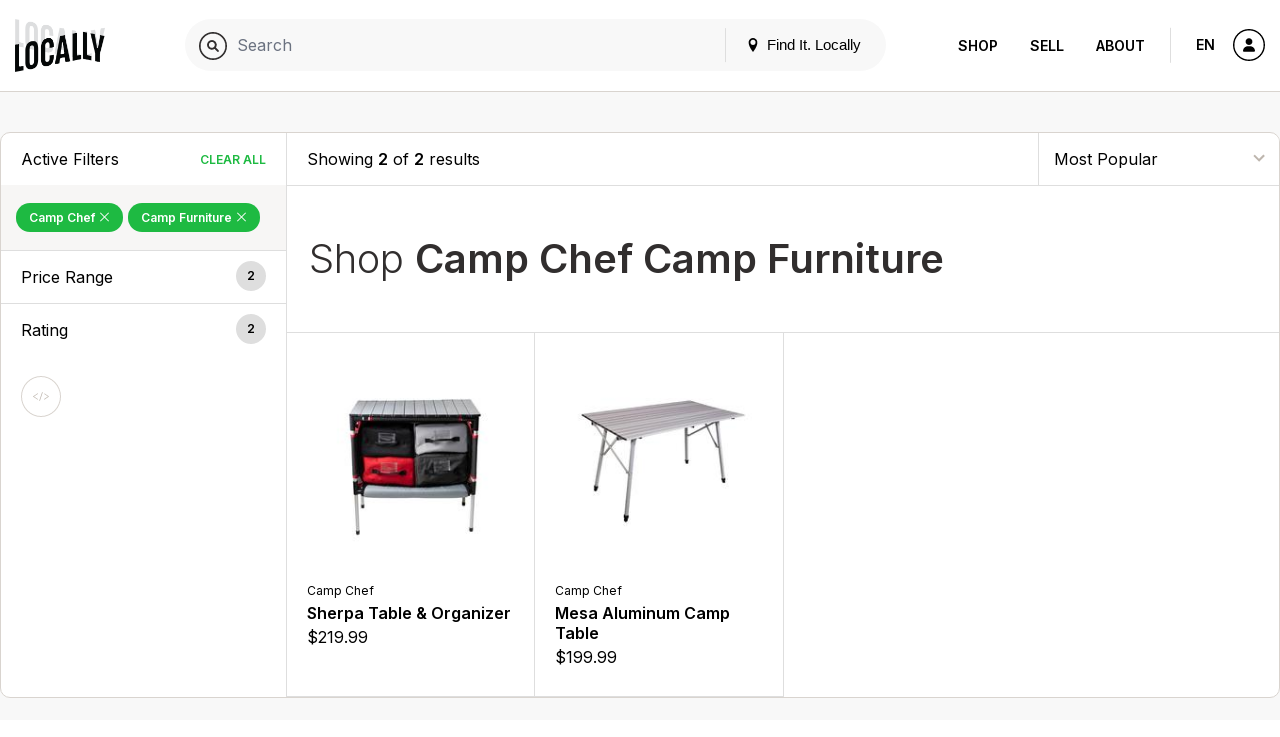

--- FILE ---
content_type: text/html; charset=UTF-8
request_url: https://www.locally.com/search/camp-chef/activities/camp-furniture?sort=pop
body_size: 12024
content:
<!doctype html>
<html lang="en">

<head prefix="og: http://ogp.me/ns# article: http://ogp.me/ns/article# fb: http://ogp.me/ns/fb#">
  <title>Camp Chef Camp Furniture - Products</title>
  <meta name="description" content="Products, brands and stores matching &quot;Camp Chef Camp Furniture&quot;">
  <meta name="viewport" content="width=device-width, initial-scale=1, minimum-scale=1">
  <meta name="msvalidate.01" content="F3D40F171F81AA1D85550629BA7ECD55">
  <meta name="p:domain_verify" content="44131ef86dd85e6178b683dc06f41dd2">
  <meta name="alexaVerifyID" content="k5IyXxM0d1kPyHz5zxudfxYqEac">
  <meta name="fo-verify" content="04d18eaa-59c4-4614-8998-4d042a01e5e7">
        <meta name="google-site-verification" content="GFQ_r0_QoE2lZxKZUoT4Cp9aF_C1RfnMzd1sClsBktM">
        
  <meta charset="utf-8">
  <meta property="og:site_name" content="Locally.com">
  <meta property="og:title" content="Camp Chef Camp Furniture - Products">
  <meta property="og:description" content="Products, brands and stores matching &quot;Camp Chef Camp Furniture&quot;">
  <meta property="og:image" content="">
  <meta property="og:type" content="website">
  <meta property="og:url" content="https://www.locally.com/search/camp-chef/activities/camp-furniture">
  <meta property="fb:app_id" content="308370859327767">
      <link rel="shortcut icon" href="/img/favicon-v3.ico?vv1.3.727">
      
  
            <link href="//fonts.googleapis.com/css?family=Open+Sans:300,300i,400,400i,600,600i|Inter:300,300i,400,400i,600,600i&display=swap" rel="stylesheet">
          <link href="https://media2.locally.com/static/min/css/main.css?vv1.3.727" rel="stylesheet">
      
      
      <script src="//assets.locally.com/public/jquery/jquery-3.7.1.min.js"></script>
      <script src="//assets.locally.com/public/jquery/jquery-migrate-3.4.1.min.js"></script>
      <script src="https://media2.locally.com/static/min/js/main.js?vv1.3.727"></script>
  
      <script type="text/javascript">
              var IS_MOBILE = false;
              var IS_EMBEDDED = false;
              var EXT = "com";
              var USER_ID = false;
              var USER_LANG = "en-us";
          </script>
  
  
  
</head>

  <body class="main-body v3 lcly-v3 search-page page-800  ">
  <a href="#main" class="oblivion">Skip to main content</a>

  
  <div id="wrapper">

    
    
        
                  <header id="masthead" class="masthead v3-header" aria-label="Main navigation">
  <div class="masthead-nav-wrapper">
    <div class="masthead-desktop-search-container masthead-search-container">
      <form action="/search/" method="get" class="masthead-search-form container">
        <label for="desktop-search" class="oblivion">Search for:</label>
        <input id="desktop-search" 
               placeholder="Search Locally.com" 
               autocomplete="off" 
               type="search" 
               name="q" 
               value="">
        <span type="submit" class="masthead-search-submit desktop-search-submit">
          <img alt="Search" src="/svg/search-v3.svg" />
        </span>
        <button type="submit" class="hide">SEARCH</button> 
        <!-- hidden submit button visible for screen readers to submit form -->
      </form>
    </div>

    <div class="container masthead-container">
      <div class="masthead-logo-search-container ">
                              <a href="/" class="masthead-logo">
              <img src="/img/locally-logo-2022.png" alt="Locally" />
            </a>
          </a>
                  
              </div>

              <div class="masthead-global-search-container">
          <div id="masthead_global_search" class="masthead-global-search">
            <div 
              id="masthead_autocomplete" 
              data-bind-context="int-global-search" 
              data-bind-initial-value=""
              data-bind-config='{"only_types":"brand_product,brand_alias_product,brand,brand_alias,category,brand_category,brand_alias_category,gender_category,gender_brand_category,gender_brand_alias_category,store,store_alias"}'
            >
              <script>
                
        if (!document.getElementById('masthead_autocomplete')) {
            {
                var lclyEmbedRoot = document.createElement('div');
                lclyEmbedRoot.setAttribute('id', 'masthead_autocomplete');
                document.body.appendChild(lclyEmbedRoot);
            }
        }

        if(typeof includeCss !== 'function') {
            function includeCss(cssFilePath) {
                var head  = document.getElementsByTagName('head')[0];
                var link  = document.createElement('link');
                link.rel  = 'stylesheet';
                link.type = 'text/css';
                link.href = cssFilePath;
                link.media = 'all';
                head.appendChild(link);
            }
        }
        
        if(typeof includeJs !== 'function') {
            function includeJs(jsFilePath, id) {
                var __lcly_script = document.getElementById(id);

                if (!__lcly_script) {
                    var js = document.createElement('script');
                    
                    js.id = id;
                    js.type = 'text/javascript';
                    js.src = jsFilePath;
                    js.async = true;
                    /* js.crossOrigin = true; */ /* For debugging ErrorBoundary in dev */
                
                    document.body.appendChild(js);
                }
            }
        }
        
        includeJs('https://frontend2.locally.com/autocomplete/main.js?ver=v1.3.727', '__lcly_script_autocomplete')

        
              </script>
              <script src="/js/int-global-typeahead.js"></script>
            </div>

            <div class="masthead-utility">
              <a href="#" id="masthead-nav-open" class="masthead-nav-open">Menu</a>
              <button id="open-modal-btn">
                <svg class="header-pin inline-block" version="1.1" xmlns="http://www.w3.org/2000/svg" width="12" height="12" viewBox="0 0 32 32">
                  <title>location</title>
                  <path d="M16 0c-5.523 0-10 4.477-10 10 0 10 10 22 10 22s10-12 10-22c0-5.523-4.477-10-10-10zM16 16c-3.314 0-6-2.686-6-6s2.686-6 6-6 6 2.686 6 6-2.686 6-6 6z"></path>
                </svg>
                Find It. Locally
              </button>
              <div class="masthead-mobile-search-container masthead-search-container">
                <form action="/search/" method="get" class="masthead-search-form">
                  <input id="mobile-search" placeholder="Search Locally.com"
                    autocomplete="off" type="search"  name="q"
                    value="">
                    <span type="submit" class="masthead-search-submit mobile-search-submit">
                      <img alt="Search" src="/svg/search-v3.svg" />
                    </span>
                </form>
              </div>
            </div>

            <div id="modal-backdrop" style="display: none;"></div>

            <div id="modal-container">
              <div class="modal-backdrop">
                <div class="modal-content">
                  <span class="hidden-span" aria-hidden="true">&#8203;</span>
                  <div id="switcher-modal">
                    <div class="modal-header">
                      <h4 id="modal-title">Update Your Location</h4>
                      <svg id="close-modal-btn" fill="none" viewBox="0 0 24 24" stroke="currentColor">
                        <path stroke-linecap="round" stroke-linejoin="round" stroke-width="1.5" d="M10 14l2-2m0 0l2-2m-2 2l-2-2m2 2l2 2m7-2a9 9 0 11-18 0 9 9 0 0118 0z"/>
                      </svg>
                    </div>
                    <div>
                      <div>
                        <div id="locationswitcher" data-use-my-location="Use My Location">
                          <!-- Location switcher content goes here -->
                          <script>
                            
        if (!document.getElementById('locationswitcher')) {
            {
                var lclyEmbedRoot = document.createElement('div');
                lclyEmbedRoot.setAttribute('id', 'locationswitcher');
                document.body.appendChild(lclyEmbedRoot);
            }
        }

        if(typeof includeCss !== 'function') {
            function includeCss(cssFilePath) {
                var head  = document.getElementsByTagName('head')[0];
                var link  = document.createElement('link');
                link.rel  = 'stylesheet';
                link.type = 'text/css';
                link.href = cssFilePath;
                link.media = 'all';
                head.appendChild(link);
            }
        }
        
        if(typeof includeJs !== 'function') {
            function includeJs(jsFilePath, id) {
                var __lcly_script = document.getElementById(id);

                if (!__lcly_script) {
                    var js = document.createElement('script');
                    
                    js.id = id;
                    js.type = 'text/javascript';
                    js.src = jsFilePath;
                    js.async = true;
                    /* js.crossOrigin = true; */ /* For debugging ErrorBoundary in dev */
                
                    document.body.appendChild(js);
                }
            }
        }
        
        includeJs('https://frontend2.locally.com/locationswitcher/main.js?ver=v1.3.727', '__lcly_script_locationswitcher')

        
                          </script>
                        </div>
                      </div>
                    </div>
                  </div>
                </div>
              </div>
            </div>
          </div>
        </div>
      
      <div class="masthead-center-wrapper">
        <div class="masthead-nav-action-container">
                      <nav id="desktop-navigation" class="navigation desktop-nav " aria-label="Product navigation">
              <span class="mobile-nav-close icon-close"></span>
                              <a href="/" class="nav-logo">
  <img src="/img/locally-logo-black.png" alt="Locally" />
</a>
<ul class="nav-list-top">
  <li class="nav-item">
        <div class="nav-item-header mobile-display active">
      <a href="/search">Shop</a>
    </div>
    <ul class="nav-list-inner">
      <li class="nav-item-inner "><a href="/search" class="nav-link">Your City</a></li>
              <li class="nav-item-inner "><a href="/brands" class="nav-link">Brands</a></li>
                    <li class="nav-item-inner "><a href="/retailers" class="nav-link">Retailers</a></li>
            <li class="nav-item-inner active"><a href="/search" class="nav-link">Browse Products</a></li>
      <li class="nav-item-inner "><a href="/cities" class="nav-link">Other Cities</a></li>
    </ul>
  </li>
  <li class="nav-item">
    <div class="nav-item-header ">
      <a href="https://join.locally.com">Sell</a>
    </div>
    <ul class="nav-list-inner">
      <li class="nav-item-inner"><a href="https://join.locally.com" class="nav-link">Learn More</a></li>
      <li class="nav-item-inner "><a href="/for/retailers" class="nav-link">Retailer Services</a></li>
      <li class="nav-item-inner "><a href="/for/brands" class="nav-link">Brand Services</a></li>
      <li class="nav-item-inner "><a href="https://join.locally.com/partners" class="nav-link">Partners</a></li>
      <li class="nav-item-inner "><a href="https://join.locally.com/tools/" class="nav-link">Tools</a></li>
    </ul>
  </li>
  <li class="nav-item">
    <div class="nav-item-header ">
      <a href="https://join.locally.com/about">About</a>
    </div>
    <ul class="nav-list-inner">
      <li class="nav-item-inner "><a href="https://join.locally.com/blog" class="nav-link">Blog</a></li>
      <li class="nav-item-inner "><a href="https://join.locally.com/about" class="nav-link">History</a></li>
      <li class="nav-item-inner "><a href="https://join.locally.com/stats" class="nav-link">Stats</a></li>
      <li class="nav-item-inner "><a href="https://join.locally.com/team" class="nav-link">Team</a></li>
    </ul>
  </li>
</ul>
                          </nav>
                  </div>

        <div class="masthead-action-btn-container">
          <a href="#" class="btn-action masthead-action-btn masthead-language-btn js-language-sidebar">
            EN
          </a>

          
          <a href="#" id="mobile-v3-nav-open" class="btn-action masthead-action-btn masthead-menu-btn">
            <img alt="Menu" src="/svg/menu-v3.svg" class="inline-svg" />
          </a>

                      <a href="/station" class="btn-action masthead-account-btn" data-dash-type="account">
              <img alt="Account" src="/svg/account-v3.svg" class="inline-svg" />
            </a>
          
                                            
                  </div>
      </div>
    </div>
  </div>

  </header>


<style>
</style>

<script>
  document.addEventListener('DOMContentLoaded', function() {
    const openModalBtn = document.getElementById('open-modal-btn');
    const closeModalBtn = document.getElementById('close-modal-btn');
    const modalBackdrop = document.getElementById('modal-backdrop');
    const modalContainer = document.getElementById('modal-container');
    const switcherModal = document.getElementById('switcher-modal');

    let showModal = false;

    function toggleModal() {
      showModal = !showModal;
      modalBackdrop.style.display = showModal ? 'block' : 'none';
      modalContainer.style.display = showModal ? 'block' : 'none';

      const retailerWrapper = document.getElementById('retailer-page-wrapper');

      if (showModal) {
        setTimeout(() => {
          modalBackdrop.style.opacity = '1';
          switcherModal.style.opacity = '1';
          switcherModal.style.transform = 'translateY(0) scale(1)';
          
          const locationSwitcherInput = document.getElementById('select-input');
          if (locationSwitcherInput) {
            locationSwitcherInput.focus();
            const keyboardEvent = new KeyboardEvent('keydown', {
              key: 'ArrowDown',
              bubbles: true,
            });
            locationSwitcherInput.dispatchEvent(keyboardEvent);
            document.body.style.overflow = 'hidden';
            if (retailerWrapper) {
              retailerWrapper.style.display = 'none';
            }
          }

        }, 10);
      } else {
        document.body.style.overflow = '';
        modalBackdrop.style.opacity = '0';
        switcherModal.style.opacity = '0';
        switcherModal.style.transform = 'translateY(4px) scale(0.95)';
        if (retailerWrapper) {
          retailerWrapper.style.display = '';
        }
        setTimeout(() => {
          modalBackdrop.style.display = 'none';
          modalContainer.style.display = 'none';
        }, 300);
      }
    }

    openModalBtn.addEventListener('click', toggleModal);
    closeModalBtn.addEventListener('click', toggleModal);

    document.addEventListener('keydown', function(event) {
      if (event.key === 'Escape' && showModal) {
        toggleModal();
      }
    });

    modalContainer.addEventListener('click', function(event) {
      if (event.target === modalContainer) {
        toggleModal();
      }
    });

    switcherModal.addEventListener('click', function(event) {
      event.stopPropagation();
    });
  });
</script>

          
    <div id="main" role="main" class="main-content native-content  ">
      

<div class="search-landing container">
  <div class="row">
    <div id="search-landing">
      <div class="cat-wrapper">
          <div class="cat-sidebar cat-sidebar-v3" id="cl_cat_sidebar">

    
      <div class="cat-active-filter-container">
      <div class="filter-header">
        <h3 class="filter-header-title h4">
          Active Filters
        </h3>
        <a tabindex="0" 
           aria-label="Clear All Filters" 
           href="/search/all/activities/depts?sort=pop" 
           class="filter-header-remove js-filter-remove-all">
             Clear All
        </a>
      </div>
      <div class="filter-section">
                                              <a aria-label="Remove Camp Chef Filter" 
                 tabindex="0" 
                 href="/search/all/activities/camp-furniture?sort=pop" 
                 class="filter-btn-remove ">
  
                Camp Chef

                                  <span class="active-filter-close icon-close"></span>
                              </a>
                                                        <a aria-label="Remove Camp Furniture Filter" 
                 tabindex="0" 
                 href="/search/camp-chef/activities/depts?sort=pop" 
                 class="filter-btn-remove ">
  
                Camp Furniture

                                  <span class="active-filter-close icon-close"></span>
                              </a>
                        </div>
    </div>
  
  <a href="javascript:;" class="conv-mobile-filters-link conv-utility-link visible-xs">Filters</a>
    
  <div id="cat-filter-container-v3" class="cat-filter-container">
    <a href="#" class="filters-back-mobile nav-bar-back visible-xs"><span class="icon-back"></span>&nbsp;Back</a>
    
    
    
    
        
                                                      
    
          <div role="button" aria-label="Price Range Filters" tabindex="0" class="filter-header js-accordion-header accordion-header filter-group-prices">
        <h3 id="ada-sidebar-filter-3" class="filter-header-title h4">Price Range</h3>
        <span class="filter-header-count">2</span>
      </div>
      <div class="filter-section js-accordion-body accordion-body filter-group-prices">
        <ul class="radio-list" aria-labelledby="ada-sidebar-filter-3">
                                    <li tabindex="0">
                <input tabindex="-1" type="radio" name="filter-type-price" id="filter-item-price-150-200-usd-" data-url="/search/camp-chef/activities/camp-furniture?price=%24150-%24200-USD&sort=pop" />
                <label for="filter-item-price-150-200-usd-">
                                  <a href="/search/camp-chef/activities/camp-furniture?price=%24150-%24200-USD&sort=pop" class="filter-label-link">$150 - $200 USD </a>
                                </label>
              </li>
                                                <li tabindex="0">
                <input tabindex="-1" type="radio" name="filter-type-price" id="filter-item-price-200-300-usd-" data-url="/search/camp-chef/activities/camp-furniture?price=%24200-%24300-USD&sort=pop" />
                <label for="filter-item-price-200-300-usd-">
                                  <a href="/search/camp-chef/activities/camp-furniture?price=%24200-%24300-USD&sort=pop" class="filter-label-link">$200 - $300 USD </a>
                                </label>
              </li>
                              </ul>
      </div>
              <div role="button" aria-label="Rating Filters" tabindex="0" class="filter-header js-accordion-header accordion-header filter-group-ratings">
        <h3 id="ada-sidebar-filter-4" class="filter-header-title h4">Rating</h3>
        <span class="filter-header-count">2</span>
      </div>
      <div class="filter-section js-accordion-body accordion-body filter-group-ratings">
        <ul class="radio-list" aria-labelledby="ada-sidebar-filter-4">
                                    <li tabindex="0">
                <input tabindex="-1" type="radio" name="filter-type-price" id="filter-item-rating-0-star-and-up-" data-url="/search/camp-chef/activities/camp-furniture?rating=0+star+and+up&sort=pop" />
                <label for="filter-item-rating-0-star-and-up-">
                                      <a href="/search/camp-chef/activities/camp-furniture?rating=0+star+and+up&sort=pop" class="filter-label-link">0 star and up </a>
                                  </label>
              </li>
                                                <li tabindex="0">
                <input tabindex="-1" type="radio" name="filter-type-price" id="filter-item-rating-4-stars-and-up-" data-url="/search/camp-chef/activities/camp-furniture?rating=4+stars+and+up&sort=pop" />
                <label for="filter-item-rating-4-stars-and-up-">
                                      <a href="/search/camp-chef/activities/camp-furniture?rating=4+stars+and+up&sort=pop" class="filter-label-link">4 stars and up </a>
                                  </label>
              </li>
                              </ul>
      </div>
    
    
      </div>

      <div class="clp-actions">
      <a href="#" class="btn-action social-action-btn tooltip js-embed-opener"  data-tooltip="Embed This">
          <img src="https://assets.locally.com/public/svg/dev.svg" alt="Embed This" class="inline-svg icon-svg" />
        </a>
    </div>
  </div>
          <div class="cat-results product-thumb-grid">
    <div class="cat-utility-bar">
      <div class="cat-utility-count">
         
                    Showing <span class="cat-display-count">2</span> of <strong>2</strong> results
              </div>
      <select tabindex="0" aria-label="Sort By" class="cat-utility-sort">
                  <option selected value="/search/camp-chef/activities/camp-furniture?sort=pop">
            Most Popular
          </option>
                      <option  value="/search/camp-chef/activities/camp-furniture?sort=rating">
            Average Customer Rating
            </option>
                    <option  value="/search/camp-chef/activities/camp-furniture?sort=all">
            Sort by Relevance
          </option>
          <option  value="/search/camp-chef/activities/camp-furniture?sort=price-low-to-high">
            Price Lowest to Highest
          </option>
          <option  value="/search/camp-chef/activities/camp-furniture?sort=price-high-to-low">
            Price Highest to Lowest
          </option>
              </select>
    </div>
    <div class="cat-results-header">
      <h1><span>Shop </span><strong>Camp Chef Camp Furniture</strong></h1>
          </div>
    <div class="cat-product-thumb-container">
      <a tabindex="0" href="/product/1100427/camp-chef-sherpa-table-organizer?sort=pop" 
       class="product-thumb " 
       data-product-name="CAMP CHEF - Sherpa Table &amp; Organizer" 
        
       data-product-style="MSTAB"
       data-switchlive-style="MSTAB"       
       data-switchlive-product-id="1100427"       
       data-switchlive-upc=""       
       data-switchlive-store-id=""
       data-switchlive-vendor-id=""
       data-switchlive-store-name=""    
       data-switchlive-store-address="" 
       data-switchlive="true"
       data-switchlive-mode="auto"
       data-switchlive-id-LLP="64"
       data-switchlive-id-PL="38"
       data-switchlive-id-SL="63"
       data-switchlive-impression="true"
       data-switchlive-impression-id-LLP="62"
       data-switchlive-impression-id-PL="48"
       data-switchlive-impression-id-SL="61">
      <div class="product-thumb-img-wrapper">
        <img src="https://media.locally.com/images/spec-220x220/lcly-5bb96754b4c137f7ebe98e5d7cf15f77.jpg" class="product-thumb-img" alt="Sherpa Table &amp; Organizer by Camp Chef" />
      </div>
      <div class="product-thumb-contents">
        <div class="product-thumb-label">CAMP CHEF</div>
        <div class="product-thumb-label v3 hide">Camp Chef</div>
        <p class="product-thumb-title">Sherpa Table & Organizer</p>

        
        <div class="product-thumb-price dl-price">
          $219.99
		<em></em>
        </div>
              </div>
    </a>

    
        

    <a tabindex="0" href="/product/1100421/camp-chef-mesa-aluminum-camp-table?sort=pop" 
       class="product-thumb " 
       data-product-name="CAMP CHEF - Mesa Aluminum Camp Table" 
        
       data-product-style="CT48A"
       data-switchlive-style="CT48A"       
       data-switchlive-product-id="1100421"       
       data-switchlive-upc=""       
       data-switchlive-store-id=""
       data-switchlive-vendor-id=""
       data-switchlive-store-name=""    
       data-switchlive-store-address="" 
       data-switchlive="true"
       data-switchlive-mode="auto"
       data-switchlive-id-LLP="64"
       data-switchlive-id-PL="38"
       data-switchlive-id-SL="63"
       data-switchlive-impression="true"
       data-switchlive-impression-id-LLP="62"
       data-switchlive-impression-id-PL="48"
       data-switchlive-impression-id-SL="61">
      <div class="product-thumb-img-wrapper">
        <img src="https://media.locally.com/images/spec-220x220/lcly-f145bfacaeef62042a21af1583f46d65.jpg" class="product-thumb-img" alt="Mesa Aluminum Camp Table by Camp Chef" />
      </div>
      <div class="product-thumb-contents">
        <div class="product-thumb-label">CAMP CHEF</div>
        <div class="product-thumb-label v3 hide">Camp Chef</div>
        <p class="product-thumb-title">Mesa Aluminum Camp Table</p>

        
        <div class="product-thumb-price dl-price">
          $199.99
		<em></em>
        </div>
              </div>
    </a>

  
    <script type="application/ld+json">
       [{"@type":"Product","@context":"http:\/\/schema.org","name":"Sherpa Table & Organizer","url":"https:\/\/www.locally.com\/product\/1100427\/camp-chef-sherpa-table-organizer","sku":"MSTAB","brand":{"@type":"Brand","name":"Camp Chef"},"@id":"https:\/\/www.locally.com\/product\/1100427\/camp-chef-sherpa-table-organizer","image":"https:\/\/media.locally.com\/images\/spec-220x220\/lcly-5bb96754b4c137f7ebe98e5d7cf15f77.jpg","offers":[{"@type":"Offer","price":219.990005,"priceCurrency":"USD","itemCondition":"NewCondition","url":"https:\/\/www.locally.com\/product\/1100427\/camp-chef-sherpa-table-organizer"}]},{"@type":"Product","@context":"http:\/\/schema.org","name":"Mesa Aluminum Camp Table","url":"https:\/\/www.locally.com\/product\/1100421\/camp-chef-mesa-aluminum-camp-table","sku":"CT48A","brand":{"@type":"Brand","name":"Camp Chef"},"@id":"https:\/\/www.locally.com\/product\/1100421\/camp-chef-mesa-aluminum-camp-table","image":"https:\/\/media.locally.com\/images\/spec-220x220\/lcly-f145bfacaeef62042a21af1583f46d65.jpg","offers":[{"@type":"Offer","price":199.990005,"priceCurrency":"USD","itemCondition":"NewCondition","url":"https:\/\/www.locally.com\/product\/1100421\/camp-chef-mesa-aluminum-camp-table"}]}]
  </script>
  
    </div>
      </div>
        </div>
    </div>
  </div>
</div>

    </div>

                  <footer id="footer" class="footer">
    <div class="footer-container container">
      <div class="footer-content-container">
        <div class="footer-logo-copy-container">
                      <a href="/" class="footer-logo">
              <img src="/img/locally-logo-footer.png" alt="Locally" height="65" />
            </a>
                    <br /><br />
          <p class="footer-copy">
                          Locally.com is the intersection where brands, retailers and shoppers meet, bringing the convenience of ecommerce to the local shopping experience.  We help you find your favorite products and brands at stores near you.
                      </p>
                      <div class="footer-button-container">
              <a href="https://join.locally.com/demo" class="btn btn-lg btn-secondary schedule-demo-btn">Schedule a Demo</a>
            </div>
                  </div>
        <div class="footer-content ">
                      <div class="footer-content-item">
  <div class="content-accordion-header js-accordion-header accordion-header mobile-accordion-header">
    <p class="content-accordion-header-title">Shop</p>
  </div>
  <div class="js-accordion-body content-accordion-body accordion-body mobile-accordion-body">
    <ul class="footer-content-item-list">
      <li>
        <a href="https://www.locally.com/retailers" class="footer-content-item-link">Retailers Nearby</a>
      </li>
      <li>
        <a href="https://www.locally.com/search" class="footer-content-item-link">Shop Departments</a>
      </li>
      <li>
        <a href="https://www.locally.com/brands" class="footer-content-item-link">Shop Brands</a>
      </li>
    </ul>
  </div>
</div>

<div class="footer-content-item">
  <div class="content-accordion-header js-accordion-header accordion-header mobile-accordion-header">
    <p class="content-accordion-header-title">Services</p>
  </div>
  <div class="js-accordion-body content-accordion-body accordion-body mobile-accordion-body">
    <ul class="footer-content-item-list">
      <li>
        <a href="https://join.locally.com/overview" class="footer-content-item-link">Learn More</a>
      </li>      
      <li>
        <a href="https://www.locally.com/for/retailers" class="footer-content-item-link">Retailer Services</a>
      </li>
      <li>
        <a href="https://www.locally.com/for/brands" class="footer-content-item-link">Brand Services</a>
      </li>
      <li>
        <a href="https://www.locally.com/brand-partners" class="footer-content-item-link">Brand Partners</a>
      </li>
      <li>
        <a href="https://www.locally.com/dashboard" class="footer-content-item-link">Retailer &amp; Brand Login</a>
      </li>
    </ul>
  </div>
</div>

<div class="footer-content-item">
  <div class="content-accordion-header js-accordion-header accordion-header mobile-accordion-header">
    <p class="content-accordion-header-title">Company</p>
  </div>
  <div class="js-accordion-body content-accordion-body accordion-body mobile-accordion-body">
    <ul class="footer-content-item-list">
      <li>
        <a href="https://www.locally.com/about" class="footer-content-item-link">About</a>
      </li>
      <li>
        <a href="https://join.locally.com/blog" class="footer-content-item-link">Blog</a>
      </li>
      <li>
        <a href="https://join.locally.com/clients" class="footer-content-item-link">Clients</a>
      </li>      
      <li>
        <a href="https://www.locally.com/partners" class="footer-content-item-link">Partners</a>
      </li>
      <li>
        <a href="https://www.locally.com/faq" class="footer-content-item-link">Support &amp; FAQ</a>
      </li>
      <li>
        <a href="https://www.locally.com/contact" class="footer-content-item-link">Contact Us</a>
      </li>
    </ul>
  </div>
</div>

<div class="footer-content-item">
  <div class="content-accordion-header js-accordion-header accordion-header mobile-accordion-header">
    <p class="content-accordion-header-title">Resources</p>
  </div>
  <div class="js-accordion-body content-accordion-body accordion-body mobile-accordion-body">
    <ul class="footer-content-item-list">
      <li>
        <a href="https://api.locally.com" class="footer-content-item-link" target="_blank">API for Developers</a>
      </li>
      <li>
        <a href="http://status.lcly.co" class="footer-content-item-link" target="_blank">Service Status</a>
      </li>
      <li>
        <a href="https://www.locally.com/privacy" class="footer-content-item-link">Privacy Policy</a>
      </li>
      <li>
        <a href="https://www.locally.com/terms" class="footer-content-item-link">Terms of Use</a>
      </li>
    </ul>
  </div>
</div>
                  </div>
      </div>
      <div class="footer-utility-container">
        <div class="footer-lang-currency-container">
          <div class="utility-select-container">
            <select id="language-select" class="utility-select footer-utility-select" aria-label="Select Page Language">
                                                <option value="en-us" selected>English</option>
                                                                <option value="de-de" >German</option>
                                                                <option value="fr-fr" >French</option>
                                                                <option value="fr-ca" >French Canadian</option>
                                                                <option value="no-no" >Norwegian</option>
                                                                <option value="cs-cz" >Czech</option>
                                                                <option value="sk-sk" >Slovak</option>
                                                                <option value="pt-pt" >Portuguese</option>
                                                                <option value="da-dk" >Danish</option>
                                                                <option value="fi-fi" >Finnish</option>
                                                                <option value="ja-jp" >Japanese</option>
                                                                <option value="es-es" >Spanish</option>
                                                                <option value="es-mx" >Spanish (Mexico)</option>
                                                                <option value="pl-pl" >Polish</option>
                                                                <option value="zh-cn" >Chinese</option>
                                                                <option value="it-it" >Italian</option>
                                                                <option value="sv-se" >Swedish</option>
                                                                <option value="nl-nl" >Dutch</option>
                                                                <option value="ru-ru" >Russian</option>
                                                                <option value="ko-kr" >Korean</option>
                                                                <option value="th-th" >Thai</option>
                                                                                              <option value="en-au" >English (Australia)</option>
                                                                <option value="en-sg" >English (Singapore)</option>
                                                                <option value="en-gb" >English (Great Britan)</option>
                                                                <option value="en-ca" >English (Canada)</option>
                                                                <option value="en-no" >English (Norway)</option>
                                                                <option value="en-cz" >English (Czech)</option>
                                                                <option value="en-fi" >English (Finland)</option>
                                                                <option value="en-fr" >English (France)</option>
                                                                <option value="en-nl" >English (Netherlands)</option>
                                                                <option value="en-dk" >English (Denmark)</option>
                                                                <option value="en-nz" >English (New Zealand)</option>
                                                                <option value="en-int" >English (International)</option>
                                                                <option value="en-se" >English (Sweden)</option>
                                                                <option value="en-eu" >English (Europe)</option>
                                                                <option value="en-at" >English (Austria)</option>
                                                                <option value="en-be" >English (Belgium)</option>
                                                                <option value="en-de" >English (Germany)</option>
                                                                <option value="en-es" >English (Spain)</option>
                                                                <option value="en-ie" >English (Ireland)</option>
                                                                <option value="en-it" >English (Italy)</option>
                                                                <option value="en-lu" >English (Luxembourg)</option>
                                                                <option value="en-ch" >English (Switzerland)</option>
                                                                                                                                                                                                                              </select>
                      </div>
        </div>
        <div class="footer-action-btn-container social-action-btn-container">
                      <a href="https://www.reddit.com/r/locally/" aria-label="Locally on Reddit" class="btn-action footer-action-btn social-action-btn">
              <img src="https://assets.locally.com/public/svg/reddit.svg" alt="Account" class="inline-svg">
            </a>
                                <a href="https://www.facebook.com/locally/" aria-label="Locally on Facebook" class="btn-action footer-action-btn social-action-btn icon-facebook"></a>
                                <a href="https://www.linkedin.com/company/locally-com/" aria-label="Locally on LinkedIn" class="btn-action footer-action-btn social-action-btn icon-linkedin"></a>
                                <a href="https://www.x.com/locally/" aria-label="Locally on X" class="btn-action footer-action-btn social-action-btn">
              <img src="/img/x-logo.svg" class="inline-svg"/>
            </a>
                  </div>
      </div>
      <p class="small footer-copyright">
        &copy; 2026 
                  Locally.com. All Rights Reserved.  Locally.com is a service of Local Gear Inc.
                      </p>
    </div>
  </footer>
              </div>

  
  <div id="sidebar-suggest-retailer-wrapper" class="sidebar sidebar-suggest-retailer-wrapper" role="complementary" aria-label="Suggest a retailer">
  <section id="sidebar-suggest-retailer" class="sidebar-suggest-retailer">
    <header class="sidebar-masthead">
      <a href="#" id="suggest-retailer-icon-back" aria-label="Back" class="masthead-back"><span class="icon-back"></span></a>
      <h2 class="masthead-title">Suggest a Retailer</h2>
    </header>
    <div class="sidebar-content cart-item-wrapper">
      
            <form id="suggest-retailer-form" class="suggest-retailer-form sidebar-form-container" method="post" action="">
                    <div class="form-group fancy">
            <label for="demo-company-name" class="fancy">Company name</label>
            <input type="text" id="demo-company-name" placeholder="Company Name" title="Enter the company name" required />
          </div>
          <div class="form-group fancy">
            <label for="demo-company-address" class="fancy">Company Address</label>
            <input type="text" id="demo-company-address" placeholder="Company Address" title="Enter the company address" required />
          </div>
          <div class="form-group fancy">
            <label for="demo-company-city" class="fancy">Company City</label>
            <input type="text" id="demo-company-city" placeholder="Company City" title="Enter the company city" required />
          </div>
          <div class="form-group fancy">
            <label for="demo-company-state" class="fancy">Company State</label>
            <input type="text" id="demo-company-state" placeholder="Company State" title="Enter the company state" required />
          </div>
        <div class="form-action-buttons align-center">
          <button class="btn btn-lg btn-primary btn-full">Suggest</button>
        </div>
      </form>

    </div>
  </section>
</div>  
<div id="sidebar-language-wrapper" class="sidebar sidebar-language-wrapper" role="complementary" aria-label="Language and currency selection">
  <section id="sidebar-language" class="sidebar-language">
    <header class="sidebar-masthead">
      <a href="#" id="language-icon-back" aria-label="Back" class="masthead-back"><span class="icon-back"></span></a>
      <h2 class="masthead-title">Select a Language</h2>
    </header>
    <div class="sidebar-content cart-item-wrapper">
      <form id="language-select-form" class="sidebar-form-container" method="get" action="">

        <div class="form-group">
          <label for="language-select-drawer" class="oblivion">Select a Language</label>
          <select id="language-select-drawer" class="language-select" name="lang">
                                          <option value="en-us" selected>English</option>
                                                        <option value="de-de" >German</option>
                                                        <option value="fr-fr" >French</option>
                                                        <option value="fr-ca" >French Canadian</option>
                                                        <option value="no-no" >Norwegian</option>
                                                        <option value="cs-cz" >Czech</option>
                                                        <option value="sk-sk" >Slovak</option>
                                                        <option value="pt-pt" >Portuguese</option>
                                                        <option value="da-dk" >Danish</option>
                                                        <option value="fi-fi" >Finnish</option>
                                                        <option value="ja-jp" >Japanese</option>
                                                        <option value="es-es" >Spanish</option>
                                                        <option value="es-mx" >Spanish (Mexico)</option>
                                                        <option value="pl-pl" >Polish</option>
                                                        <option value="zh-cn" >Chinese</option>
                                                        <option value="it-it" >Italian</option>
                                                        <option value="sv-se" >Swedish</option>
                                                        <option value="nl-nl" >Dutch</option>
                                                        <option value="ru-ru" >Russian</option>
                                                        <option value="ko-kr" >Korean</option>
                                                        <option value="th-th" >Thai</option>
                                                                                  <option value="en-au" >English (Australia)</option>
                                                        <option value="en-sg" >English (Singapore)</option>
                                                        <option value="en-gb" >English (Great Britan)</option>
                                                        <option value="en-ca" >English (Canada)</option>
                                                        <option value="en-no" >English (Norway)</option>
                                                        <option value="en-cz" >English (Czech)</option>
                                                        <option value="en-fi" >English (Finland)</option>
                                                        <option value="en-fr" >English (France)</option>
                                                        <option value="en-nl" >English (Netherlands)</option>
                                                        <option value="en-dk" >English (Denmark)</option>
                                                        <option value="en-nz" >English (New Zealand)</option>
                                                        <option value="en-int" >English (International)</option>
                                                        <option value="en-se" >English (Sweden)</option>
                                                        <option value="en-eu" >English (Europe)</option>
                                                        <option value="en-at" >English (Austria)</option>
                                                        <option value="en-be" >English (Belgium)</option>
                                                        <option value="en-de" >English (Germany)</option>
                                                        <option value="en-es" >English (Spain)</option>
                                                        <option value="en-ie" >English (Ireland)</option>
                                                        <option value="en-it" >English (Italy)</option>
                                                        <option value="en-lu" >English (Luxembourg)</option>
                                                        <option value="en-ch" >English (Switzerland)</option>
                                                                                                                                                                                                </select>
        </div>
        <div class="form-group">
          <label for="currency-select-drawer" class="oblivion">Choose currency:</label>
          <select id="currency-select-drawer" class="currency-select" name="currency">
                                                                       <option value="USD" selected>
                  $ US Dollar (USD)
                </option>
                                                                        <option value="CAD" >
                  $ Canadian Dollar (CAD)
                </option>
                                                                        <option value="CNY" >
                  ¥ Chinese Yuan Renminbi (CNY)
                </option>
                                                                        <option value="DKK" >
                  kr Danish Krone (DKK)
                </option>
                                                                        <option value="EUR" >
                  € European Euro (EUR)
                </option>
                                                                                                                                                                                                                                                                                                                                                                                                                                                                                                                                                                                      <option value="GBP" >
                  £ Great Britain Pound (GBP)
                </option>
                                                                        <option value="JPY" >
                  ¥ Japanese Yen (JPY)
                </option>
                                                                        <option value="MXN" >
                  $ Mexican Peso (MXN)
                </option>
                                                                        <option value="NOK" >
                  kr Norwegian Krone (NOK)
                </option>
                                                                        <option value="PLN" >
                  zł Polish złoty (PLN)
                </option>
                                                                        <option value="SEK" >
                  kr Swedish Krona (SEK)
                </option>
                                                                        <option value="CHF" >
                  Fr. Swiss Franc (CHF)
                </option>
                                                                        <option value="AUD" >
                  $ Australian Dollar (AUD)
                </option>
                                                                        <option value="NZD" >
                  $ New Zealand Dollar (NZD)
                </option>
                                                                        <option value="KRW" >
                  ₩ Korean Won (KRW)
                </option>
                                                                        <option value="SGD" >
                  S$ Singapore Dollar (SGD)
                </option>
                                                                        <option value="HUF" >
                  Ft Hungarian Forint (HUF)
                </option>
                                                                        <option value="UYU" >
                  $U Uruguayan Peso (UYU)
                </option>
                                                                        <option value="ZAR" >
                  R South African Rand (ZAR)
                </option>
                                                                        <option value="CZK" >
                  Kč Czech Koruna (CZK)
                </option>
                                    </select>
        </div>
        <div class="form-action-buttons align-center">
          <button id="language-apply-button" class="btn btn-lg btn-primary btn-full" type="submit">Apply</button>
        </div>
      </form>
    </div>
  </section>
</div>
<div id="sidebar-cart-wrapper" class="sidebar sidebar-cart-wrapper">
  <section id="sidebar-cart" class="sidebar-cart">
        <header class="sidebar-masthead">
     <a role="button" alt="Go Back" aria-label="Go Back" tabindex="0" href="javascript:;" id="cart-icon-back" class="masthead-back"><span class="icon-back"></span>
      </a>
            <a role="button" aria-label="Account" tabindex="0" href="javascript:;" id="dash-account-tab" class="masthead-icon" data-dashboard-tab="account">
        <img src="https://assets.locally.com/public/svg/user.svg" class="inline-svg" alt="Account Icon"> 
        <span class="masthead-icon-label">Account</span>
        <span class="icon-count"></span>
      </a>
            <!--
      <a href="javascript:;" id="dash-saved-tab" class="masthead-icon" data-dashboard-tab="saved">
        <img src="https://assets.locally.com/public/svg/heart.svg" class="inline-svg" alt="Saved">
        <span class="masthead-icon-label">Saved</span>
        <span class="icon-count"></span>
      </a>
      -->
      <a role="button" aria-label="Orders" tabindex="0" href="javascript:;" id="dash-orders-tab" class="masthead-icon" data-dashboard-tab="orders">
        <img src="https://assets.locally.com/public/svg/orders.svg" class="inline-svg" alt="Orders Icon">
        <span class="masthead-icon-label">Orders</span>
        <span class="icon-count"></span>
      </a>

      <a role="button" aria-label="Cart" tabindex="0" href="javascript:;" id="dash-cart-tab" class="masthead-icon" data-dashboard-tab="cart">
      <img src="https://assets.locally.com/public/svg/cart.svg" class="inline-svg" alt="Cart Icon"> 
        <span class="masthead-icon-label">Cart</span>
        <span class="icon-count n-in-cart"></span>
      </a>
      
    </header>
            <div id="account-content" role="complementary" class="dashboard-content account-content" data-custom-scroll>
    
      <ul class="link-list">
      <li>
        <a href="/account/login" class="auth0-link dash-content-nav-link dash-content-drawer-link" data-account-type="sign-in">
          <img src="https://assets.locally.com/public/svg/user.svg" alt="Sign In" class="link-list-icon inline-svg" />
          <span class="link-list-label">Sign In / Forgotten Password</span>
        </a>
      </li>
      <li>
        <a href="#" class="dash-content-nav-link dash-content-drawer-link" data-account-type="create">
          <img src="https://assets.locally.com/public/svg/follow-brand.svg" alt="Create My Account" class="link-list-icon inline-svg" />
          <span class="link-list-label">Sign Up</span>
        </a>
      </li>
          </ul>
      

          <div class="dash-content-slide account-form-slide account-create" data-account-type="create" data-custom-scroll>
  <a href="#" class="nav-bar-back"><span class="icon-back"></span>&nbsp;Back</a>
  <div class="dash-content-slide-inner">
    <h3 class="dash-content-slide-header">Sign Up</h3>

    <div class="account-create-toggle-container">
      <div class="account-create-toggle active" data-account-form="member">Personal</div>
      <div class="account-create-toggle marketing-account" data-account-form="brand">Brand</div>
      <div class="account-create-toggle marketing-account" data-account-form="retailer">Retailer</div>
    </div>

    <div class="create-account-form-wrapper">
      <form method="POST" action="https://www.locally.com/new" accept-charset="UTF-8" class="account-create-form user-create-form active js-validate-form"><input name="_method" type="hidden" value="PUT"><input name="_token" type="hidden" value="jSvGQhXOGnbIoxseMXiCgeBdhlzkZPWa3ygAdPBH">

    
  <div class="form-group">
    <label for="email">Email Address</label>
    <input autocomplete="off" name="email" type="text" id="email">
  </div>

    
  <div class="form-group">
    <label for="username">Desired Username</label>
    <input autocomplete="off" name="username" type="text" id="username">
  </div>
  <div class="form-group">
    <label for="password">Password</label>
    <input name="password" type="password" value="" id="password">
  </div>
  <div class="form-group">
    <label for="first_name">Your first name</label>
    <input autocomplete="off" name="first_name" type="text" id="first_name">
  </div>

  
  
  <input name="user_type" type="hidden" value="member">
  <input name="origin" type="hidden">

  
  <script src="https://www.google.com/recaptcha/api.js" async defer></script>
  
  <div class="form-group">
    <div id="register-form-recaptcha" class="g-recaptcha" data-sitekey="6LevkpEUAAAAAAf4V7PMXR_1E0hMIuqRyJ2z4vSQ" data-size="compact" data-theme=""></div>
  </div>

  <div class="form-action-buttons">
    <button type="submit" class="btn-primary btn-full btn-lg">Create My Account</button>
  </div>

</form>
    </div>
  </div>

  <span class="account-content-disclaimer">
    <!--By signing up you agree to our <a href="javascript:;" target="_blank">terms of service</a>.-->
    By continuing you agree to our <a href=https://www.locally.com/terms target=_blank>terms of service</a>
  </span>
</div>      </div>
        <!-- <div id="saved-content" class="dashboard-content saved-content" data-custom-scroll>
  <ul class="link-list">
       <li>
      <a href="#" class="dash-content-nav-link dash-content-drawer-link" data-save-type="products">

        <img src="https://assets.locally.com/public/svg/product.svg" alt="Products" class="link-list-icon inline-svg" />

        <span class="link-list-label">Products</span>
        <span class="saved-item-count">(7)</span>
      </a>
    </li>
    <li>
      <a href="#" class="dash-content-nav-link dash-content-drawer-link" data-save-type="retailers">

        <img src="https://assets.locally.com/public/svg/locations.svg" alt="Retailers" class="link-list-icon inline-svg" />

        <span class="link-list-label">Retailers</span>
        <span class="saved-item-count">(2)</span>
      </a>
    </li>
    <li>
      <a href="#" class="dash-content-nav-link dash-content-drawer-link" data-save-type="brands">
        <img src="https://assets.locally.com/public/svg/brand.svg" alt="Brands" class="link-list-icon inline-svg" />

        <span class="link-list-label">Brands</span>
        <span class="saved-item-count">(4)</span>
      </a>
    </li>
    <li>
      <a href="#" class="dash-content-nav-link dash-content-drawer-link" data-save-type="events">

        <img src="https://assets.locally.com/public/svg/events.svg" alt="Events" class="link-list-icon inline-svg" />
        <span class="link-list-label">Events</span>
        <span class="saved-item-count">(1)</span>
      </a>
    </li>
  </ul>

  <div class="dash-content-slide saved-products" data-save-type="products" data-custom-scroll>
  <a href="#" class="nav-bar-back"><span class="icon-back"></span>&nbsp;Back</a>
  <div class="dash-content-slide-inner">
    <h3 class="dash-content-slide-header">Saved Products</h3>

        <div class="cart-item">
      <div class="cart-item-store">
        <h3 class="section-title">Sportsmans & Skihaus</h3>
        <div class="section-subtitle">Whitefish, MT 59937</div>
      </div>
    
      <div class="cart-item-contents">
        <a href="javascript:;" class="icon-close js-cart-item-remover" data-id=""></a>
        <a href="javascript:;" class="section-title">
          Osprey Packs: Atmos 50
        </a>

        <div class="section-subtitle">
          XL, Mossy Green
        </div>
        <div class="section-subtitle status-message success">
          Buy Now, Pick Up at Store
        </div>

        <div class="cart-item-details">
          <div class="cart-item-thumb">

          <img src="/img/img-13.jpg" alt="">

          </div>
          <div class="cart-item-qty">
            <label for="cart-item-qty-0" class="cart-item-qty-label">Qty</label>
            <input name="qty[1807]" type="number" value="1" min="0" max="6.00" id="cart-item-qty-0" class="cart-item-qty-input no-spinner valid">
          </div>
          <div class="cart-item-price">
            $399.99
          </div>
        </div>
        
        <div class="form-action-buttons">
          <button class="btn-primary btn-full btn-lg">Add to Cart</button>
        </div>

      </div>
    </div>

    <div class="cart-item">
      <div class="cart-item-store">
        <h3 class="section-title">REI</h3>
        <div class="section-subtitle">Boise, ID 83702</div>
      </div>
    
      <div class="cart-item-contents">

        <a href="javascript:;" class="icon-close js-cart-item-remover" data-id=""></a>
        <a href="javascript:;" class="section-title">
          Osprey Packs: Atmos 50
        </a>
        <div class="section-subtitle">
          XL, Mossy Green
        </div>
        <div class="section-subtitle status-message success">
          Reserve For 24 Hours
        </div>

        <div class="cart-item-details">
          <div class="cart-item-thumb">
            <img src="/img/img-13.jpg" alt="">
            
          </div>
          <div class="cart-item-qty">
            <label for="cart-item-qty-0" class="cart-item-qty-label">Qty</label>
            <input name="qty[1807]" type="number" value="1" min="0" max="6.00" id="cart-item-qty-0" class="cart-item-qty-input no-spinner valid">
          </div>
          <div class="cart-item-price">
            $399.99
          </div>
        </div>
        
        <div class="form-action-buttons">
          <button class="btn-primary btn-full btn-lg">Reserve Online</button>
        </div>

      </div>
    </div>
  </div>
</div>  <div class="dash-content-slide saved-retailers" data-save-type="retailers" data-custom-scroll>
  <a href="#" class="nav-bar-back"><span class="icon-back"></span>&nbsp;Back</a>
  <div class="dash-content-slide-inner">
    <h3 class="dash-content-slide-header">Saved Retailers</h3>

        <a href="#linkToRetailerLandingPage" 
       id="conv-section-store-id" 
       class="conv-section conv-section-store conv-section-saved-store" target="_blank">
      <span class="icon-close saved-retailer-remover js-saved-retailer-remover" data-id=""></span> 
      <div class="conv-section-main-info">
        <div class="conv-section-details">
          <h3 class="section-title">Stumptown Snowboards</h3>
          <h5 class="conv-section-store-address section-subtitle">
            113 Central Ave<br>
            Whitefish, MT 59937<br>
            (406) 821-4567
          </h5>
        </div>
        <div class="conv-section-directions">
          <img src="/img/brand-logo-4.png" class="conv-section-store-logo" alt="retailer logo" />
          
        </div>
      </div>
    </a>
  </div>
</div>  <div class="dash-content-slide saved-brands" data-save-type="brands" data-custom-scroll>
  <a href="#" class="nav-bar-back"><span class="icon-back"></span>&nbsp;Back</a>
  <div class="dash-content-slide-inner">
    <h3 class="dash-content-slide-header">Saved Brands</h3>

        <a href="#linkToBrandLandingPage" 
       id="conv-section-store-id" 
       class="conv-section conv-section-store conv-section-saved-store" target="_blank">
      <span class="icon-close saved-retailer-remover js-saved-retailer-remover" data-id=""></span> 
      <div class="conv-section-main-info">
        <div class="conv-section-details">
          <h3 class="section-title">The North Face</h3>
          <h5 class="conv-section-store-address section-subtitle">
            1001 Mission Street<br>
            San Francisco, CA 94512<br>
            (406) 821-4567
          </h5>
        </div>
        <div class="conv-section-directions">
          
          <img src="/img/brand-logo-7.png" class="conv-section-store-logo" alt="retailer logo" />

        </div>
      </div>
    </a>
  </div>
</div>  <div class="dash-content-slide saved-events" data-save-type="events" data-custom-scroll>
  <a href="#" class="nav-bar-back"><span class="icon-back"></span>&nbsp;Back</a>
  <div class="dash-content-slide-inner">
    <h3 class="dash-content-slide-header">Saved Events</h3>

        <div id="store-event-1" class="store-event-tile store-event-image">
      <div class="store-event-header" style="background-image: url(/img/img-32.jpg);">
        <div class="store-event-date-container">
          <div class="store-event-date">
            <span class="store-event-month">mar</span>
            <span class="store-event-day">01</span>
          </div>
        </div>
      </div>
      <div class="store-event-content">
        <p class="store-event-title">Backcountry Packing Clinic</p>
        <div class="ellipse-toggle accordion-header js-accordion-header">
          <span class="event-accordion-toggle"></span>
        </div>
        <div class="accordion-body js-accordion-body">
          <p class="store-event-body">Peak skiing 101 will be an informal presentation themed around spring peak skiing \/ ski mountaineering. \r\n\r\nTopics will include gear, trip planning and skill resources.\r\n</p>
        </div>
      </div>
    </div>
  </div>
</div></div>
 -->

    <div id="orders-content" class="dashboard-content orders-content"></div>
    <div id="cart-content" class="dashboard-content cart-content loading" aria-label="Cart" role="complementary"></div>
  </section>

  <section id="cart-login" class="cart-login hello-neighbor-interstitial" role="complementary">
  
  <a href="javascript:;" id="cart-login-back" alt="Back" class="masthead-back" aria-label="Back"><span class="icon-back"></span></a>

  <div class="svg-locally-heart cart-login-logo"></div>
  <div id="cart-login-section" class="cart-login-section">
    <div class="cart-login-step cart-login-step-usernamed">
      <div class="cart-login-text">
        <h2>Hello Neighbor!</h2>
        <p>You are shopping Locally! That's right. You are buying from a local shop, not directly from a brand or ecommerce site.</p>
      </div>
      <button class="btn btn-lg btn-full btn-primary js-continue-checkout" type="submit">
        Continue to Checkout
      </button>
    </div>
  </div>
</section>

</div>
<div id="cart-overlay" class="overlay cart-overlay"></div>

  <div id="sidebar-embedder-wrapper" class="sidebar sidebar-embedder-wrapper" role="complementary" aria-label="Embed code">
  <section id="sidebar-embedder" class="sidebar-embedder">
    <header class="sidebar-masthead">
      <a href="#" id="embed-icon-back" class="masthead-back" aria-label="Go back"><span class="icon-back"></span></a>
      <h2 class="masthead-title">Embed This</h2>
    </header>
    <div class="sidebar-content cart-item-wrapper">
      <p class="small">Copy &amp; paste this code on your web site wherever you want this page's content to appear:</p>

      <h3>For Locally Pages:</h3>
      <label for="widget-embedder" class="sr-only">Embed code for Locally Pages</label>
      <textarea autocomplete="off" autocorrect="off" autocapitalize="off" spellcheck="false" id="widget-embedder"><!-- LOCALLY.COM WIDGET EMBED CODE -->
<div id="lcly-button-0"
  data-switchlive="true" 
  data-switchlive-impression="true"
  data-switchlive-impression-id-PL="1"
  >
  <a id="lcly-link-0" 
    data-switchlive="true"
    data-switchlive-mode="auto"
    data-switchlive-id-PL="6"
    role="button"
    href="https://www.locally.com" target="_blank">
    Powered by Locally
  </a>
</div>
<script id="lcly-script-0" async></script>
<script id="lcly-config-0">
  var __lcly_channel_domain_0 = "locally";
  var lcly_config_0 = {
    "sort": "pop",
    "uri": "camp-chef\/activities\/camp-furniture"
  };
  var lcly_query_0 = Object.keys(lcly_config_0)
  .reduce(function(a, k) {a.push(encodeURIComponent(k) + '=' 
  + encodeURIComponent((typeof lcly_config_0[k] === 'object' && lcly_config_0[k] !== null)
  ? JSON.stringify(lcly_config_0[k])  : lcly_config_0[k]));return a;}, []).join('&');
  var lcly_endpoint_0 = 'https://www.locally.com/widgets/search.js?' + lcly_query_0;
  document.getElementById('lcly-script-0').src = lcly_endpoint_0;
</script>

 

</textarea>
      
            
    </div>
  </section>
</div>


  
    <nav id="mobile-navigation" class="navigation mobile-nav">
    <span class="mobile-nav-close icon-close" tabindex="0"></span>
                  <a href="/" class="nav-logo">
  <img src="/img/locally-logo-black.png" alt="Locally" />
</a>
<ul class="nav-list-top">
  <li class="nav-item">
        <div class="nav-item-header mobile-display active">
      <a href="/search">Shop</a>
    </div>
    <ul class="nav-list-inner">
      <li class="nav-item-inner "><a href="/search" class="nav-link">Your City</a></li>
              <li class="nav-item-inner "><a href="/brands" class="nav-link">Brands</a></li>
                    <li class="nav-item-inner "><a href="/retailers" class="nav-link">Retailers</a></li>
            <li class="nav-item-inner active"><a href="/search" class="nav-link">Browse Products</a></li>
      <li class="nav-item-inner "><a href="/cities" class="nav-link">Other Cities</a></li>
    </ul>
  </li>
  <li class="nav-item">
    <div class="nav-item-header ">
      <a href="https://join.locally.com">Sell</a>
    </div>
    <ul class="nav-list-inner">
      <li class="nav-item-inner"><a href="https://join.locally.com" class="nav-link">Learn More</a></li>
      <li class="nav-item-inner "><a href="/for/retailers" class="nav-link">Retailer Services</a></li>
      <li class="nav-item-inner "><a href="/for/brands" class="nav-link">Brand Services</a></li>
      <li class="nav-item-inner "><a href="https://join.locally.com/partners" class="nav-link">Partners</a></li>
      <li class="nav-item-inner "><a href="https://join.locally.com/tools/" class="nav-link">Tools</a></li>
    </ul>
  </li>
  <li class="nav-item">
    <div class="nav-item-header ">
      <a href="https://join.locally.com/about">About</a>
    </div>
    <ul class="nav-list-inner">
      <li class="nav-item-inner "><a href="https://join.locally.com/blog" class="nav-link">Blog</a></li>
      <li class="nav-item-inner "><a href="https://join.locally.com/about" class="nav-link">History</a></li>
      <li class="nav-item-inner "><a href="https://join.locally.com/stats" class="nav-link">Stats</a></li>
      <li class="nav-item-inner "><a href="https://join.locally.com/team" class="nav-link">Team</a></li>
    </ul>
  </li>
</ul>
            </nav>
  
  
  <!-- Google tag (gtag.js) -->
	<script async src="https://www.googletagmanager.com/gtag/js?id=G-5LSDYDWHDT"></script>
	<script>
		window.dataLayer = window.dataLayer || [];
		function gtag(){dataLayer.push(arguments);}
		gtag('js', new Date());
		gtag('config', 'G-5LSDYDWHDT');
		
	</script>

  
  
  
    
</body>
</html>


--- FILE ---
content_type: text/html; charset=utf-8
request_url: https://www.google.com/recaptcha/api2/anchor?ar=1&k=6LevkpEUAAAAAAf4V7PMXR_1E0hMIuqRyJ2z4vSQ&co=aHR0cHM6Ly93d3cubG9jYWxseS5jb206NDQz&hl=en&v=N67nZn4AqZkNcbeMu4prBgzg&size=compact&anchor-ms=20000&execute-ms=30000&cb=v8jrlp8oj5yd
body_size: 49386
content:
<!DOCTYPE HTML><html dir="ltr" lang="en"><head><meta http-equiv="Content-Type" content="text/html; charset=UTF-8">
<meta http-equiv="X-UA-Compatible" content="IE=edge">
<title>reCAPTCHA</title>
<style type="text/css">
/* cyrillic-ext */
@font-face {
  font-family: 'Roboto';
  font-style: normal;
  font-weight: 400;
  font-stretch: 100%;
  src: url(//fonts.gstatic.com/s/roboto/v48/KFO7CnqEu92Fr1ME7kSn66aGLdTylUAMa3GUBHMdazTgWw.woff2) format('woff2');
  unicode-range: U+0460-052F, U+1C80-1C8A, U+20B4, U+2DE0-2DFF, U+A640-A69F, U+FE2E-FE2F;
}
/* cyrillic */
@font-face {
  font-family: 'Roboto';
  font-style: normal;
  font-weight: 400;
  font-stretch: 100%;
  src: url(//fonts.gstatic.com/s/roboto/v48/KFO7CnqEu92Fr1ME7kSn66aGLdTylUAMa3iUBHMdazTgWw.woff2) format('woff2');
  unicode-range: U+0301, U+0400-045F, U+0490-0491, U+04B0-04B1, U+2116;
}
/* greek-ext */
@font-face {
  font-family: 'Roboto';
  font-style: normal;
  font-weight: 400;
  font-stretch: 100%;
  src: url(//fonts.gstatic.com/s/roboto/v48/KFO7CnqEu92Fr1ME7kSn66aGLdTylUAMa3CUBHMdazTgWw.woff2) format('woff2');
  unicode-range: U+1F00-1FFF;
}
/* greek */
@font-face {
  font-family: 'Roboto';
  font-style: normal;
  font-weight: 400;
  font-stretch: 100%;
  src: url(//fonts.gstatic.com/s/roboto/v48/KFO7CnqEu92Fr1ME7kSn66aGLdTylUAMa3-UBHMdazTgWw.woff2) format('woff2');
  unicode-range: U+0370-0377, U+037A-037F, U+0384-038A, U+038C, U+038E-03A1, U+03A3-03FF;
}
/* math */
@font-face {
  font-family: 'Roboto';
  font-style: normal;
  font-weight: 400;
  font-stretch: 100%;
  src: url(//fonts.gstatic.com/s/roboto/v48/KFO7CnqEu92Fr1ME7kSn66aGLdTylUAMawCUBHMdazTgWw.woff2) format('woff2');
  unicode-range: U+0302-0303, U+0305, U+0307-0308, U+0310, U+0312, U+0315, U+031A, U+0326-0327, U+032C, U+032F-0330, U+0332-0333, U+0338, U+033A, U+0346, U+034D, U+0391-03A1, U+03A3-03A9, U+03B1-03C9, U+03D1, U+03D5-03D6, U+03F0-03F1, U+03F4-03F5, U+2016-2017, U+2034-2038, U+203C, U+2040, U+2043, U+2047, U+2050, U+2057, U+205F, U+2070-2071, U+2074-208E, U+2090-209C, U+20D0-20DC, U+20E1, U+20E5-20EF, U+2100-2112, U+2114-2115, U+2117-2121, U+2123-214F, U+2190, U+2192, U+2194-21AE, U+21B0-21E5, U+21F1-21F2, U+21F4-2211, U+2213-2214, U+2216-22FF, U+2308-230B, U+2310, U+2319, U+231C-2321, U+2336-237A, U+237C, U+2395, U+239B-23B7, U+23D0, U+23DC-23E1, U+2474-2475, U+25AF, U+25B3, U+25B7, U+25BD, U+25C1, U+25CA, U+25CC, U+25FB, U+266D-266F, U+27C0-27FF, U+2900-2AFF, U+2B0E-2B11, U+2B30-2B4C, U+2BFE, U+3030, U+FF5B, U+FF5D, U+1D400-1D7FF, U+1EE00-1EEFF;
}
/* symbols */
@font-face {
  font-family: 'Roboto';
  font-style: normal;
  font-weight: 400;
  font-stretch: 100%;
  src: url(//fonts.gstatic.com/s/roboto/v48/KFO7CnqEu92Fr1ME7kSn66aGLdTylUAMaxKUBHMdazTgWw.woff2) format('woff2');
  unicode-range: U+0001-000C, U+000E-001F, U+007F-009F, U+20DD-20E0, U+20E2-20E4, U+2150-218F, U+2190, U+2192, U+2194-2199, U+21AF, U+21E6-21F0, U+21F3, U+2218-2219, U+2299, U+22C4-22C6, U+2300-243F, U+2440-244A, U+2460-24FF, U+25A0-27BF, U+2800-28FF, U+2921-2922, U+2981, U+29BF, U+29EB, U+2B00-2BFF, U+4DC0-4DFF, U+FFF9-FFFB, U+10140-1018E, U+10190-1019C, U+101A0, U+101D0-101FD, U+102E0-102FB, U+10E60-10E7E, U+1D2C0-1D2D3, U+1D2E0-1D37F, U+1F000-1F0FF, U+1F100-1F1AD, U+1F1E6-1F1FF, U+1F30D-1F30F, U+1F315, U+1F31C, U+1F31E, U+1F320-1F32C, U+1F336, U+1F378, U+1F37D, U+1F382, U+1F393-1F39F, U+1F3A7-1F3A8, U+1F3AC-1F3AF, U+1F3C2, U+1F3C4-1F3C6, U+1F3CA-1F3CE, U+1F3D4-1F3E0, U+1F3ED, U+1F3F1-1F3F3, U+1F3F5-1F3F7, U+1F408, U+1F415, U+1F41F, U+1F426, U+1F43F, U+1F441-1F442, U+1F444, U+1F446-1F449, U+1F44C-1F44E, U+1F453, U+1F46A, U+1F47D, U+1F4A3, U+1F4B0, U+1F4B3, U+1F4B9, U+1F4BB, U+1F4BF, U+1F4C8-1F4CB, U+1F4D6, U+1F4DA, U+1F4DF, U+1F4E3-1F4E6, U+1F4EA-1F4ED, U+1F4F7, U+1F4F9-1F4FB, U+1F4FD-1F4FE, U+1F503, U+1F507-1F50B, U+1F50D, U+1F512-1F513, U+1F53E-1F54A, U+1F54F-1F5FA, U+1F610, U+1F650-1F67F, U+1F687, U+1F68D, U+1F691, U+1F694, U+1F698, U+1F6AD, U+1F6B2, U+1F6B9-1F6BA, U+1F6BC, U+1F6C6-1F6CF, U+1F6D3-1F6D7, U+1F6E0-1F6EA, U+1F6F0-1F6F3, U+1F6F7-1F6FC, U+1F700-1F7FF, U+1F800-1F80B, U+1F810-1F847, U+1F850-1F859, U+1F860-1F887, U+1F890-1F8AD, U+1F8B0-1F8BB, U+1F8C0-1F8C1, U+1F900-1F90B, U+1F93B, U+1F946, U+1F984, U+1F996, U+1F9E9, U+1FA00-1FA6F, U+1FA70-1FA7C, U+1FA80-1FA89, U+1FA8F-1FAC6, U+1FACE-1FADC, U+1FADF-1FAE9, U+1FAF0-1FAF8, U+1FB00-1FBFF;
}
/* vietnamese */
@font-face {
  font-family: 'Roboto';
  font-style: normal;
  font-weight: 400;
  font-stretch: 100%;
  src: url(//fonts.gstatic.com/s/roboto/v48/KFO7CnqEu92Fr1ME7kSn66aGLdTylUAMa3OUBHMdazTgWw.woff2) format('woff2');
  unicode-range: U+0102-0103, U+0110-0111, U+0128-0129, U+0168-0169, U+01A0-01A1, U+01AF-01B0, U+0300-0301, U+0303-0304, U+0308-0309, U+0323, U+0329, U+1EA0-1EF9, U+20AB;
}
/* latin-ext */
@font-face {
  font-family: 'Roboto';
  font-style: normal;
  font-weight: 400;
  font-stretch: 100%;
  src: url(//fonts.gstatic.com/s/roboto/v48/KFO7CnqEu92Fr1ME7kSn66aGLdTylUAMa3KUBHMdazTgWw.woff2) format('woff2');
  unicode-range: U+0100-02BA, U+02BD-02C5, U+02C7-02CC, U+02CE-02D7, U+02DD-02FF, U+0304, U+0308, U+0329, U+1D00-1DBF, U+1E00-1E9F, U+1EF2-1EFF, U+2020, U+20A0-20AB, U+20AD-20C0, U+2113, U+2C60-2C7F, U+A720-A7FF;
}
/* latin */
@font-face {
  font-family: 'Roboto';
  font-style: normal;
  font-weight: 400;
  font-stretch: 100%;
  src: url(//fonts.gstatic.com/s/roboto/v48/KFO7CnqEu92Fr1ME7kSn66aGLdTylUAMa3yUBHMdazQ.woff2) format('woff2');
  unicode-range: U+0000-00FF, U+0131, U+0152-0153, U+02BB-02BC, U+02C6, U+02DA, U+02DC, U+0304, U+0308, U+0329, U+2000-206F, U+20AC, U+2122, U+2191, U+2193, U+2212, U+2215, U+FEFF, U+FFFD;
}
/* cyrillic-ext */
@font-face {
  font-family: 'Roboto';
  font-style: normal;
  font-weight: 500;
  font-stretch: 100%;
  src: url(//fonts.gstatic.com/s/roboto/v48/KFO7CnqEu92Fr1ME7kSn66aGLdTylUAMa3GUBHMdazTgWw.woff2) format('woff2');
  unicode-range: U+0460-052F, U+1C80-1C8A, U+20B4, U+2DE0-2DFF, U+A640-A69F, U+FE2E-FE2F;
}
/* cyrillic */
@font-face {
  font-family: 'Roboto';
  font-style: normal;
  font-weight: 500;
  font-stretch: 100%;
  src: url(//fonts.gstatic.com/s/roboto/v48/KFO7CnqEu92Fr1ME7kSn66aGLdTylUAMa3iUBHMdazTgWw.woff2) format('woff2');
  unicode-range: U+0301, U+0400-045F, U+0490-0491, U+04B0-04B1, U+2116;
}
/* greek-ext */
@font-face {
  font-family: 'Roboto';
  font-style: normal;
  font-weight: 500;
  font-stretch: 100%;
  src: url(//fonts.gstatic.com/s/roboto/v48/KFO7CnqEu92Fr1ME7kSn66aGLdTylUAMa3CUBHMdazTgWw.woff2) format('woff2');
  unicode-range: U+1F00-1FFF;
}
/* greek */
@font-face {
  font-family: 'Roboto';
  font-style: normal;
  font-weight: 500;
  font-stretch: 100%;
  src: url(//fonts.gstatic.com/s/roboto/v48/KFO7CnqEu92Fr1ME7kSn66aGLdTylUAMa3-UBHMdazTgWw.woff2) format('woff2');
  unicode-range: U+0370-0377, U+037A-037F, U+0384-038A, U+038C, U+038E-03A1, U+03A3-03FF;
}
/* math */
@font-face {
  font-family: 'Roboto';
  font-style: normal;
  font-weight: 500;
  font-stretch: 100%;
  src: url(//fonts.gstatic.com/s/roboto/v48/KFO7CnqEu92Fr1ME7kSn66aGLdTylUAMawCUBHMdazTgWw.woff2) format('woff2');
  unicode-range: U+0302-0303, U+0305, U+0307-0308, U+0310, U+0312, U+0315, U+031A, U+0326-0327, U+032C, U+032F-0330, U+0332-0333, U+0338, U+033A, U+0346, U+034D, U+0391-03A1, U+03A3-03A9, U+03B1-03C9, U+03D1, U+03D5-03D6, U+03F0-03F1, U+03F4-03F5, U+2016-2017, U+2034-2038, U+203C, U+2040, U+2043, U+2047, U+2050, U+2057, U+205F, U+2070-2071, U+2074-208E, U+2090-209C, U+20D0-20DC, U+20E1, U+20E5-20EF, U+2100-2112, U+2114-2115, U+2117-2121, U+2123-214F, U+2190, U+2192, U+2194-21AE, U+21B0-21E5, U+21F1-21F2, U+21F4-2211, U+2213-2214, U+2216-22FF, U+2308-230B, U+2310, U+2319, U+231C-2321, U+2336-237A, U+237C, U+2395, U+239B-23B7, U+23D0, U+23DC-23E1, U+2474-2475, U+25AF, U+25B3, U+25B7, U+25BD, U+25C1, U+25CA, U+25CC, U+25FB, U+266D-266F, U+27C0-27FF, U+2900-2AFF, U+2B0E-2B11, U+2B30-2B4C, U+2BFE, U+3030, U+FF5B, U+FF5D, U+1D400-1D7FF, U+1EE00-1EEFF;
}
/* symbols */
@font-face {
  font-family: 'Roboto';
  font-style: normal;
  font-weight: 500;
  font-stretch: 100%;
  src: url(//fonts.gstatic.com/s/roboto/v48/KFO7CnqEu92Fr1ME7kSn66aGLdTylUAMaxKUBHMdazTgWw.woff2) format('woff2');
  unicode-range: U+0001-000C, U+000E-001F, U+007F-009F, U+20DD-20E0, U+20E2-20E4, U+2150-218F, U+2190, U+2192, U+2194-2199, U+21AF, U+21E6-21F0, U+21F3, U+2218-2219, U+2299, U+22C4-22C6, U+2300-243F, U+2440-244A, U+2460-24FF, U+25A0-27BF, U+2800-28FF, U+2921-2922, U+2981, U+29BF, U+29EB, U+2B00-2BFF, U+4DC0-4DFF, U+FFF9-FFFB, U+10140-1018E, U+10190-1019C, U+101A0, U+101D0-101FD, U+102E0-102FB, U+10E60-10E7E, U+1D2C0-1D2D3, U+1D2E0-1D37F, U+1F000-1F0FF, U+1F100-1F1AD, U+1F1E6-1F1FF, U+1F30D-1F30F, U+1F315, U+1F31C, U+1F31E, U+1F320-1F32C, U+1F336, U+1F378, U+1F37D, U+1F382, U+1F393-1F39F, U+1F3A7-1F3A8, U+1F3AC-1F3AF, U+1F3C2, U+1F3C4-1F3C6, U+1F3CA-1F3CE, U+1F3D4-1F3E0, U+1F3ED, U+1F3F1-1F3F3, U+1F3F5-1F3F7, U+1F408, U+1F415, U+1F41F, U+1F426, U+1F43F, U+1F441-1F442, U+1F444, U+1F446-1F449, U+1F44C-1F44E, U+1F453, U+1F46A, U+1F47D, U+1F4A3, U+1F4B0, U+1F4B3, U+1F4B9, U+1F4BB, U+1F4BF, U+1F4C8-1F4CB, U+1F4D6, U+1F4DA, U+1F4DF, U+1F4E3-1F4E6, U+1F4EA-1F4ED, U+1F4F7, U+1F4F9-1F4FB, U+1F4FD-1F4FE, U+1F503, U+1F507-1F50B, U+1F50D, U+1F512-1F513, U+1F53E-1F54A, U+1F54F-1F5FA, U+1F610, U+1F650-1F67F, U+1F687, U+1F68D, U+1F691, U+1F694, U+1F698, U+1F6AD, U+1F6B2, U+1F6B9-1F6BA, U+1F6BC, U+1F6C6-1F6CF, U+1F6D3-1F6D7, U+1F6E0-1F6EA, U+1F6F0-1F6F3, U+1F6F7-1F6FC, U+1F700-1F7FF, U+1F800-1F80B, U+1F810-1F847, U+1F850-1F859, U+1F860-1F887, U+1F890-1F8AD, U+1F8B0-1F8BB, U+1F8C0-1F8C1, U+1F900-1F90B, U+1F93B, U+1F946, U+1F984, U+1F996, U+1F9E9, U+1FA00-1FA6F, U+1FA70-1FA7C, U+1FA80-1FA89, U+1FA8F-1FAC6, U+1FACE-1FADC, U+1FADF-1FAE9, U+1FAF0-1FAF8, U+1FB00-1FBFF;
}
/* vietnamese */
@font-face {
  font-family: 'Roboto';
  font-style: normal;
  font-weight: 500;
  font-stretch: 100%;
  src: url(//fonts.gstatic.com/s/roboto/v48/KFO7CnqEu92Fr1ME7kSn66aGLdTylUAMa3OUBHMdazTgWw.woff2) format('woff2');
  unicode-range: U+0102-0103, U+0110-0111, U+0128-0129, U+0168-0169, U+01A0-01A1, U+01AF-01B0, U+0300-0301, U+0303-0304, U+0308-0309, U+0323, U+0329, U+1EA0-1EF9, U+20AB;
}
/* latin-ext */
@font-face {
  font-family: 'Roboto';
  font-style: normal;
  font-weight: 500;
  font-stretch: 100%;
  src: url(//fonts.gstatic.com/s/roboto/v48/KFO7CnqEu92Fr1ME7kSn66aGLdTylUAMa3KUBHMdazTgWw.woff2) format('woff2');
  unicode-range: U+0100-02BA, U+02BD-02C5, U+02C7-02CC, U+02CE-02D7, U+02DD-02FF, U+0304, U+0308, U+0329, U+1D00-1DBF, U+1E00-1E9F, U+1EF2-1EFF, U+2020, U+20A0-20AB, U+20AD-20C0, U+2113, U+2C60-2C7F, U+A720-A7FF;
}
/* latin */
@font-face {
  font-family: 'Roboto';
  font-style: normal;
  font-weight: 500;
  font-stretch: 100%;
  src: url(//fonts.gstatic.com/s/roboto/v48/KFO7CnqEu92Fr1ME7kSn66aGLdTylUAMa3yUBHMdazQ.woff2) format('woff2');
  unicode-range: U+0000-00FF, U+0131, U+0152-0153, U+02BB-02BC, U+02C6, U+02DA, U+02DC, U+0304, U+0308, U+0329, U+2000-206F, U+20AC, U+2122, U+2191, U+2193, U+2212, U+2215, U+FEFF, U+FFFD;
}
/* cyrillic-ext */
@font-face {
  font-family: 'Roboto';
  font-style: normal;
  font-weight: 900;
  font-stretch: 100%;
  src: url(//fonts.gstatic.com/s/roboto/v48/KFO7CnqEu92Fr1ME7kSn66aGLdTylUAMa3GUBHMdazTgWw.woff2) format('woff2');
  unicode-range: U+0460-052F, U+1C80-1C8A, U+20B4, U+2DE0-2DFF, U+A640-A69F, U+FE2E-FE2F;
}
/* cyrillic */
@font-face {
  font-family: 'Roboto';
  font-style: normal;
  font-weight: 900;
  font-stretch: 100%;
  src: url(//fonts.gstatic.com/s/roboto/v48/KFO7CnqEu92Fr1ME7kSn66aGLdTylUAMa3iUBHMdazTgWw.woff2) format('woff2');
  unicode-range: U+0301, U+0400-045F, U+0490-0491, U+04B0-04B1, U+2116;
}
/* greek-ext */
@font-face {
  font-family: 'Roboto';
  font-style: normal;
  font-weight: 900;
  font-stretch: 100%;
  src: url(//fonts.gstatic.com/s/roboto/v48/KFO7CnqEu92Fr1ME7kSn66aGLdTylUAMa3CUBHMdazTgWw.woff2) format('woff2');
  unicode-range: U+1F00-1FFF;
}
/* greek */
@font-face {
  font-family: 'Roboto';
  font-style: normal;
  font-weight: 900;
  font-stretch: 100%;
  src: url(//fonts.gstatic.com/s/roboto/v48/KFO7CnqEu92Fr1ME7kSn66aGLdTylUAMa3-UBHMdazTgWw.woff2) format('woff2');
  unicode-range: U+0370-0377, U+037A-037F, U+0384-038A, U+038C, U+038E-03A1, U+03A3-03FF;
}
/* math */
@font-face {
  font-family: 'Roboto';
  font-style: normal;
  font-weight: 900;
  font-stretch: 100%;
  src: url(//fonts.gstatic.com/s/roboto/v48/KFO7CnqEu92Fr1ME7kSn66aGLdTylUAMawCUBHMdazTgWw.woff2) format('woff2');
  unicode-range: U+0302-0303, U+0305, U+0307-0308, U+0310, U+0312, U+0315, U+031A, U+0326-0327, U+032C, U+032F-0330, U+0332-0333, U+0338, U+033A, U+0346, U+034D, U+0391-03A1, U+03A3-03A9, U+03B1-03C9, U+03D1, U+03D5-03D6, U+03F0-03F1, U+03F4-03F5, U+2016-2017, U+2034-2038, U+203C, U+2040, U+2043, U+2047, U+2050, U+2057, U+205F, U+2070-2071, U+2074-208E, U+2090-209C, U+20D0-20DC, U+20E1, U+20E5-20EF, U+2100-2112, U+2114-2115, U+2117-2121, U+2123-214F, U+2190, U+2192, U+2194-21AE, U+21B0-21E5, U+21F1-21F2, U+21F4-2211, U+2213-2214, U+2216-22FF, U+2308-230B, U+2310, U+2319, U+231C-2321, U+2336-237A, U+237C, U+2395, U+239B-23B7, U+23D0, U+23DC-23E1, U+2474-2475, U+25AF, U+25B3, U+25B7, U+25BD, U+25C1, U+25CA, U+25CC, U+25FB, U+266D-266F, U+27C0-27FF, U+2900-2AFF, U+2B0E-2B11, U+2B30-2B4C, U+2BFE, U+3030, U+FF5B, U+FF5D, U+1D400-1D7FF, U+1EE00-1EEFF;
}
/* symbols */
@font-face {
  font-family: 'Roboto';
  font-style: normal;
  font-weight: 900;
  font-stretch: 100%;
  src: url(//fonts.gstatic.com/s/roboto/v48/KFO7CnqEu92Fr1ME7kSn66aGLdTylUAMaxKUBHMdazTgWw.woff2) format('woff2');
  unicode-range: U+0001-000C, U+000E-001F, U+007F-009F, U+20DD-20E0, U+20E2-20E4, U+2150-218F, U+2190, U+2192, U+2194-2199, U+21AF, U+21E6-21F0, U+21F3, U+2218-2219, U+2299, U+22C4-22C6, U+2300-243F, U+2440-244A, U+2460-24FF, U+25A0-27BF, U+2800-28FF, U+2921-2922, U+2981, U+29BF, U+29EB, U+2B00-2BFF, U+4DC0-4DFF, U+FFF9-FFFB, U+10140-1018E, U+10190-1019C, U+101A0, U+101D0-101FD, U+102E0-102FB, U+10E60-10E7E, U+1D2C0-1D2D3, U+1D2E0-1D37F, U+1F000-1F0FF, U+1F100-1F1AD, U+1F1E6-1F1FF, U+1F30D-1F30F, U+1F315, U+1F31C, U+1F31E, U+1F320-1F32C, U+1F336, U+1F378, U+1F37D, U+1F382, U+1F393-1F39F, U+1F3A7-1F3A8, U+1F3AC-1F3AF, U+1F3C2, U+1F3C4-1F3C6, U+1F3CA-1F3CE, U+1F3D4-1F3E0, U+1F3ED, U+1F3F1-1F3F3, U+1F3F5-1F3F7, U+1F408, U+1F415, U+1F41F, U+1F426, U+1F43F, U+1F441-1F442, U+1F444, U+1F446-1F449, U+1F44C-1F44E, U+1F453, U+1F46A, U+1F47D, U+1F4A3, U+1F4B0, U+1F4B3, U+1F4B9, U+1F4BB, U+1F4BF, U+1F4C8-1F4CB, U+1F4D6, U+1F4DA, U+1F4DF, U+1F4E3-1F4E6, U+1F4EA-1F4ED, U+1F4F7, U+1F4F9-1F4FB, U+1F4FD-1F4FE, U+1F503, U+1F507-1F50B, U+1F50D, U+1F512-1F513, U+1F53E-1F54A, U+1F54F-1F5FA, U+1F610, U+1F650-1F67F, U+1F687, U+1F68D, U+1F691, U+1F694, U+1F698, U+1F6AD, U+1F6B2, U+1F6B9-1F6BA, U+1F6BC, U+1F6C6-1F6CF, U+1F6D3-1F6D7, U+1F6E0-1F6EA, U+1F6F0-1F6F3, U+1F6F7-1F6FC, U+1F700-1F7FF, U+1F800-1F80B, U+1F810-1F847, U+1F850-1F859, U+1F860-1F887, U+1F890-1F8AD, U+1F8B0-1F8BB, U+1F8C0-1F8C1, U+1F900-1F90B, U+1F93B, U+1F946, U+1F984, U+1F996, U+1F9E9, U+1FA00-1FA6F, U+1FA70-1FA7C, U+1FA80-1FA89, U+1FA8F-1FAC6, U+1FACE-1FADC, U+1FADF-1FAE9, U+1FAF0-1FAF8, U+1FB00-1FBFF;
}
/* vietnamese */
@font-face {
  font-family: 'Roboto';
  font-style: normal;
  font-weight: 900;
  font-stretch: 100%;
  src: url(//fonts.gstatic.com/s/roboto/v48/KFO7CnqEu92Fr1ME7kSn66aGLdTylUAMa3OUBHMdazTgWw.woff2) format('woff2');
  unicode-range: U+0102-0103, U+0110-0111, U+0128-0129, U+0168-0169, U+01A0-01A1, U+01AF-01B0, U+0300-0301, U+0303-0304, U+0308-0309, U+0323, U+0329, U+1EA0-1EF9, U+20AB;
}
/* latin-ext */
@font-face {
  font-family: 'Roboto';
  font-style: normal;
  font-weight: 900;
  font-stretch: 100%;
  src: url(//fonts.gstatic.com/s/roboto/v48/KFO7CnqEu92Fr1ME7kSn66aGLdTylUAMa3KUBHMdazTgWw.woff2) format('woff2');
  unicode-range: U+0100-02BA, U+02BD-02C5, U+02C7-02CC, U+02CE-02D7, U+02DD-02FF, U+0304, U+0308, U+0329, U+1D00-1DBF, U+1E00-1E9F, U+1EF2-1EFF, U+2020, U+20A0-20AB, U+20AD-20C0, U+2113, U+2C60-2C7F, U+A720-A7FF;
}
/* latin */
@font-face {
  font-family: 'Roboto';
  font-style: normal;
  font-weight: 900;
  font-stretch: 100%;
  src: url(//fonts.gstatic.com/s/roboto/v48/KFO7CnqEu92Fr1ME7kSn66aGLdTylUAMa3yUBHMdazQ.woff2) format('woff2');
  unicode-range: U+0000-00FF, U+0131, U+0152-0153, U+02BB-02BC, U+02C6, U+02DA, U+02DC, U+0304, U+0308, U+0329, U+2000-206F, U+20AC, U+2122, U+2191, U+2193, U+2212, U+2215, U+FEFF, U+FFFD;
}

</style>
<link rel="stylesheet" type="text/css" href="https://www.gstatic.com/recaptcha/releases/N67nZn4AqZkNcbeMu4prBgzg/styles__ltr.css">
<script nonce="iMvCz94qhDR7b-w6aadUtA" type="text/javascript">window['__recaptcha_api'] = 'https://www.google.com/recaptcha/api2/';</script>
<script type="text/javascript" src="https://www.gstatic.com/recaptcha/releases/N67nZn4AqZkNcbeMu4prBgzg/recaptcha__en.js" nonce="iMvCz94qhDR7b-w6aadUtA">
      
    </script></head>
<body><div id="rc-anchor-alert" class="rc-anchor-alert"></div>
<input type="hidden" id="recaptcha-token" value="[base64]">
<script type="text/javascript" nonce="iMvCz94qhDR7b-w6aadUtA">
      recaptcha.anchor.Main.init("[\x22ainput\x22,[\x22bgdata\x22,\x22\x22,\[base64]/[base64]/[base64]/bmV3IHJbeF0oY1swXSk6RT09Mj9uZXcgclt4XShjWzBdLGNbMV0pOkU9PTM/bmV3IHJbeF0oY1swXSxjWzFdLGNbMl0pOkU9PTQ/[base64]/[base64]/[base64]/[base64]/[base64]/[base64]/[base64]/[base64]\x22,\[base64]\\u003d\x22,\x22UQbCq8K+VHnDp1gqccKLU8Onw7MEw45mMDF3wrNlw689bcO4D8KpwrVoCsO9w77CjMK9LTdOw75lw5DDvjN3w7fDscK0HRPDgMKGw44CF8OtHMKFwqfDlcOeM8OIVSxuwpQoLsOvbsKqw5rDkAR9wohdISZJwp/Dl8KHIsOCwqYYw5TDpsOzwp/CixR2L8KgZMOFPhHDmXHCrsOAwpPDicKlwr7DsMOcGH5OwqRnRCJEWsOpSjbChcO1XcKUUsKLw7XCunLDiQoiwoZ0w454wrzDuUVCDsOewo7Di0tIw4VjAMK6woXCnsOgw6ZoAMKmNCR+wrvDqcK6Z8K/fMKOK8Kywo0Rw4rDi3Ydw7RoABUaw5fDu8O7wobChmZpf8OEw6LDuMK9fsOBEMOkRzQew4RVw5bCqsK4w5bCkMOPF8OowpN4wo4QS8OwworClVl/csOAEMOOwql+BUfDkE3DqXPDp1DDoMK2w45gw6fDlsOWw61bGR3CvyrDtyFzw5o5W3vCnl7Cl8Klw4BNPEYhw6nCicK3w4nCo8KQDik+w74Vwo9XKyFYRsKsSBbDvsORw6/Ct8KywqbDksOVwovCkSvCnsOdPjLCrS0tBkd4wqHDlcOUB8KsGMKhI0vDsMKCw64PWMKuAnVrWcKQT8KnQDDCvXDDjsOPwqHDncO9ccOgwp7DvMK/w4rDh0IGw5Ydw7YhB244RgRZwrXDrG7CgHLCvxzDvD/Dl2fDrCXDgsOAw4IPEnLCgWJcFsOmwpcRwozDqcK/[base64]/Dp3vCpWrClcOBRSducgsDw7vDi2l6IcKwwo5EwrYnwoHDjk/Dl8OyM8KKfsKhO8OQwqgZwpgJT3UGPHlRwoEYw4E1w6M3TzXDkcKmSsOnw4hSwofCl8Klw6PCi0hUwqzCpsKtOMKkwrXCicKvBVfCr0DDuMKEwr/[base64]/[base64]/Du8OrPsO8CsKNwodSHDliwoXCq3UyF8KIwqHDkcKzwqJHw53CqBxYLxVhCMKCAcKyw6otwqF/b8O2X2tKwqvCuUXDinvCj8KQw6fCjcKww4Bdw4lbGcO2w7LCocKTb1HCgx5wwoXDk315w7kRfsO6aMKMNAEvw6pccsOIwpvCmMKYHcORCsK+wrFuT1zClsK1f8KDWsKUY0U0wqcbw4c/cMKkwp/[base64]/[base64]/DsXnCvcOowrvCjRbCssOoYsKTNy3CuzrCo0jDgsO0BmIZwpvDj8O8w4BSdiZkwrXDmVLDssKteTLCksOIw47Ck8K+wo3CrMKOwpkywqPCm2vClgfCo3bDjsKMHTzDt8KJIcObT8O4OHdlw7DCgmvDpiE3w6DCncO+wrZxPcKOMAZJLsKKw5kuwoXCkMO/DMKpVDBDwo3Dnk/Dl14ZBDfDtsOGwrhcw7J5wpnCuVrDqcOMcMOKwo0GOMOVE8KCw4bDl1c6NMObRWrCtC/[base64]/DpMOqGQwYRUV6w6RKEFktw4ZEw4RRSijChcK9w4MxwodbYmPClMKBXFPCmAxVw6/CjMKtRQfDmwg2woPDqsKhw4zDssKNw48MwoBVA0sBDMKiw7XDpxLCrG5PfiLDpMOrXMKGwrHDksKOw6HCqMKbwpTCqg9dwqNpAcKxFMO/w5nCgkJGwooLd8KAFcOuw7rDgMOvwqNTD8KKwooNKMKhfhFVw4/[base64]/ClMKgEQbCvTh4FMKDw7jCmMKkPcKBGsKSEyjDhMOjwrPDlxTDm2I9asKgwqLDssOQwqJAw4cfw6jCg0zDkmpwBcOXwpzCssKILh9GeMKtw61lwqTDpV7CqsKpUkwVw5U/w6tbTcKCfFgSfsK6WMOvw6DCgzhqwrUGwrjDgHs7wrsvw7jDgsK4eMKMwq/[base64]/DjsK2wot2wpbCm8O5YMKTYyJ2w7vCsMOww6IjwqjCuUXChjAZfsO1wpojHj8GEsKTfMOcwqPDi8KBw4vDiMKYw4JJw4rCh8OWGcOdDsOjcDLChsOwwoVowqESwpw3RADCmxXCriR6HcO4FzLDrMKSKcKFbmbChcOPMsK8WFbDisO8Y0TDnB/DtcOvMsKCZzfDnsKGOWtPKi5mXMKQZi0bw6dSBcKGw5tLw7XChC5OwrjCisKTwofDocKsFMKfVioXFC8BdwrDjcOnMGVXC8K7dULDtMKTw6DDo2kQw6TCjMOzSTMMwpAjKcK0WcOEQj/Cu8Kxwr13OnTDmsOEGcKbw7sFwr3Dog7CkyXDniNrw58Sw7/[base64]/Cii3DqMOGwpPDpVLCksOpwpwYXCXCpMOlLMO2a0ovwopPwonChcOZw5LCksKcwqAOQsOgwqA9b8OlYkdhUzPCr3HCmWDCtMKKwqfCq8KfwpTCixlwE8OyWFXDtMKowrkoImbDnAfDulLDvMKOwojCssKuw6hdJBTCgTXCnB9/JsKiw7zDo3DCljvCkydlNMOWwpgWMh4wOcKbwpkyw4LDs8OWw5ttw6XDvyM/[base64]/CksKRw5rDp8KRH8Kpwr1owpQhw5XCu8KBWmxXak1GwpZIwo4swr/[base64]/w5bCjHzCk8OSZRHDhcOQHMK0wrzCgDvCmcOqCcOwGz/DpnMKwo/DtcKKQcO8wpzCqMOrw7fDiAkHw6LCryMZwpEUwrFUwqTCs8O3IEbDoEkiYw0VahNMMsOTwpMEKsOAw7Jsw4XDvMKhJMKPwpdzHzwiw71COBxGw4Y0aMOpDxs4w6XDqcK0wo0efcOGQcKnw73CrsKNwrN/wobDhMKOEcKmwqnDgVjCmww9HcOHLzfCllfCuR0obFrCmsK3w7YMwp9pCcOcYQHClMOmw7jDncO/Y3/Dp8ORw55SwrtaL3BMMsOKYghLwpTChsO8Zj4UFmN9KcKJSsO6MFXCr1gXdsK5IsO5KAYfw5jDrsOCX8OKw5ocVh/DjzohZXXCu8O3w6TDmX7ClRfDmRnCgsO0FhFWCsKNUARSwqkYwrHCncO+JMOZGsKBPwdywqTCrW0UYMOJw5HClMKPdcKPw7rDtcKKTH8Ye8KENsOSw7TCn3DDtsOyLE3CmMK5eD/[base64]/w6TCpMK+fmprw4zDli7DiUvCq8OzFsOnIQs0w4TDqQrCtTzCuAhgwrBYDMOhw67DuQpOwq1Gw5IpWcOQw4QvHnnDlgzDk8O8wr5UKsKfw6ddw6wiwoVCw61ywpEZw4PDl8KxKVzCmVpRw6kqwp3DjVzDtXBSw7hiwoJGw7Yiwq7DnzwFScKmWMOsw6vDvsOCw5NPwp/Dh8OAwovDpVkpwrwtw6TDnSPCu2zCk2nCqGbChcO3w7bDncOgc39Cwrp7wovDglDCrsKnwqTDtDVeO1PDjMOgW38pFcKBaSpAwofDqRHCj8KcMlfCrcO9J8O1w5jCiMOZw6XDuMKSwpLCumpswqs7IcKCw4A1w69/wp7CkjTDjcKaWifCqsO3WVvDrcOteVxQD8OuScKBwpLDvcOmwqjDuURDcmDDo8Kuw6dvwo7DmVzCv8KNw63DusOowqIaw73DiMK4bA/DuABWXBfDiCwFw6x+OUzDjQzCrcKoORLDusKAwqkoLCF5BsOXLMKRw67DtMKKwqfCtHReanbChMKjPcKJw5IEfHTCs8OHw6nDgydsXDzDvMKaBMKpwr7DjnJMwrofwobDpcOgZMOBw7DChlDCjxoAw7fDng1OwpPDq8KywrvClcK/T8Oawp/CglnCrE3CilJ5w4bDi1HCvcKJPCICXMOnw7/Dljp4KB/DgMOCP8K0wrnDlQTDvsOwccOwEXtHacOnU8OYTCgzXMO8IMKIw5vCqMOcwovDvlVLwrlBw6XDp8KOP8KracOZIMOAKMK5YcK5w5PCoHrChF3Ct3g/B8ORw5nCjcOXw7nCuMKYI8KZwobDiEw5CCfCmCHDtSR6GsKxw6XDtyvDiUUJGMONwoNSwrssegjCtBEdU8Kawp/Cr8O6w4dYW8KTH8Oiw5hhwoUHwoHDkMKbw5ctZ1XCmcKAwr8NwpAQa8K8SsO7w5fCvwQpV8KdNMOzw5PCm8OUVgMzw73DuVPCujDDjAs5HBZmTQDDhcOsRBJJw5fDs2bCr27Dq8K+wrrDm8O3ajHCqVLCkSZsTXPCvFLChgHCm8OpFE7DuMKkw73Cp39qw5h/w4nCjxfCuMK9HcOzw57DhcOkwqXCvC5hw7nCuzpxw5/CjcO+wqHCsnhBwrXCgFrCpcKJDcKlwrrCvldGwp94elfCmsKAwqYgwqJgQjZzw6/DlBhkwr5gwo3CtCEBBz1uw5Udwp3CkFIaw5Vmw7TCtHjDpMOYMsOYw57Dj8KTXMO1w65LacKxwqMewogaw7fCkMOrB2okwpvCscO3wq81w6TChjHDvcKESwfDrBF8wp/Cs8KTw7Ifw7BEasKXOxNoNGdMJMKlFcKHwqw9Tx3CocOfcXHCpcOcwrfDpMOnw7s8dcO7IcO9MsKsakJnwoQtPg3DscKZw4oIwoYDY1cUwoHCvTTCncONw4spwoZPYMO6T8KJwpo/[base64]/CcO9OktDCsO+FilOeX/ChsKUw6MqwqbCqSPDt8KCWcKpw5McSsKZw6PCosKyRCHDvFPCjcKfMMOFw4vColrCqRY2XcOFJcK7wrHDkxLDosOGwr/[base64]/[base64]/DiAzCr8OCw5TCtH3CrCDCtcKvciJxFMOgwqJEwrnDp3lOw7V6wrBkFMO+w7RuEwrDm8OPwrVNwq1NfMORGcOwwpJxwrNBw7tUw7bDjVXDv8OjEmjDnCcMw6LDm8OLw6srGw/DiMKiw4c2wp5vbh/CmXBaw5rCkDYiwr01woLCkCzDqsKmXQw+wqkQwqM6AcOgwpZbw7DDjsKxCA8cWmgiagMuA2vDpMO/dndjwpTClsOvw6jCkMO3w4p1wr/DncKww6vDtsOLIFh5w7dFDsOow4HDtgvCv8Ohwrc0w5t/[base64]/DkUxxV23DgiHDqsKeeMKGwrXCr1xMQcOewo5wRsKfRwjDo20cEkMkB2fCgcOrw5rDncKEwrjDqMOvV8KZexEzwqfCrUEQw4wAScK7OGjDnMKJw4zDmcKDw6PDmsO2AMKtBMOPw6rCkybCssK7wqUPOXAzw53Ds8KOfMKKHcKqLsOswr0BEx0RZSYfb0jDjFLDtX/Cu8OYwrfCs2/CgcOmHcK1JMOROgZYwpYwDgwNwpZWw67CvcOGwr4uQkzDpsK6wozCsBvCtMOYwopOO8OOwo1qWsOKOB/[base64]/DoFbDj8Olwq8twpdQOwduwpvCnDxcRnF1OMOOw5rDqT/Dk8OCKMO5EARRI2HCrmrChcOAw53CgRjCpcK/ScKuw5QOw4fDnsOYw658HsO6F8OEw5LCt29OURvDugzCi13DvMKLU8OfLi8nw7BRAk3CqcKNH8Kiw6knwoEzw7Y8wprDncKPw5TDnE0WEVvDiMO1wqrDg8KJwqHDjAhqwpV/[base64]/[base64]/wq/DsTcNw586w7Ygw5deAXAXw4LDhMKJTRNjw4R3UDRdPMOXa8OwwpogdHLDkMOpeXjDokM5NcKjKWrCjcOoD8KwSWFBbU/CtsKXEGEEw5bDowjCmMOBDgLDr8KrD2pmw6tiwpA/w5Yyw51PZsOANBDDi8KqZ8OJO3QYwpnDsxPDj8K/w69Wwo8DUsKrwrczw5hbw7nDosKswoBpG1dpwqrCkMKHI8OIdxDCuGxSw7jDh8O3w7c7Ml0qw73DjsKtag5Qw7LDhsKFUsKrw7/[base64]/DuT/Ct3NLYsKzw4rDlsKWwpzDkjfDrcOcwpTDhRvCvCgTwqMyw6wEw742w5LDncO/w4DDmsOJwpd+Hj0uM1vCssO0wooRf8KjdU8Yw5IAw7/Dg8KNwo8lw5ZZwpTCucO/w4XCssOKw6Q/dGvDuBXChjtywotZw7pswpXDtUIWwps5ZcKaScOmwp7CuSpTfsKqY8OgwqZhwplew7o6wrvCuH8lw7B3LBIYGsOQa8KHwovDmH0SesO5OHZ1BWpJGTI6w7/DucKUw7dUw7FnYRsqbcK7w4ZQw7c6wqLCt1lhw6rCtUEwwqTChhARHSkUfQd4SDxIw5cffMKdZMKTID7DrALCn8Knw5c0bzbDhmpNwrPCuMKvwrTDsMKAw7HDiMOIw50sw5jCixPCl8KPZMOEwottw7lTw48AG8O/aUfDuTRWw63CtsOqZXnCoRRkwoUMPsOXw7LDhFHCjcKNczzDiMKRcVvDjsOAEgvCpz3Dh0YES8KCw74Kw6nDlCLCg8KXwqLCvsKkTMOZwqlCw4XDq8KOwrYIw7bCj8KDNsKcw6tOdcOkOi5Sw7/[base64]/CmFtePMKrZMKoHsOzwol1RsOlwrzDuMKIIgPDpcKdw4EwEMK3XWB4wpdGIcOeQxcZCnwqw7sEZDpFF8O/ScOzacO4woPDu8OSw6Nmw58SbsOswqNXFlUbwp/DjXQZAsOoekQuwpHDuMKVw4J+w5fCgsKnIsO7w6/DhhXCiMOhIsOew7bDjHLDrw/CncOew6JEw5PDknnCscKPW8K1LDvDr8KCP8OnMcK/w5hTw6xww5xbUHTCrRHCtDDCscOaN21TGynCmmMFwqcAX1nChMOkWl85K8KSwrNdw5fCvRzDr8Kfwrcow4TDksO/w4k+B8KFw5E8w4DDisOYSmDCqyfDjsOswrtFRCnCgMOyM1DDmsOfSMK+Yz0XacKgwozCr8OrNk/DtsO9wpc2Xh/DrMOwDhLCkcKgSSTDucKZwoJJwpXDj0DDuXdGwrEQG8Opwq5nw7piBMOTVmQoXFwUXsKJSE0SXMOUwp49WhzDv2DCmAoASj0cw67DqsKkZsK3w4RNL8KJwpMuejbClBLCv25wwqlsw7/CsQDChcKvw6vDgwHCpnrCiDQcAMOvK8Oiw5U/T23DpsKlMcKAwr/[base64]/DpXDDv8OmwqzDrgtgw4YiKmTDgWPDhMKpwpl4Njd4GhrCgXfDugPCm8OBacOwwqPCpTN/[base64]/cWA0w4FeZ8KPHsONwpc3w518FMOEw6B1wps4wqfDncOhfhcdU8ONcGrCqG/Cv8KwwoFIwrcwwrUTw5/DqMKTw7XCjGfDiy3Dm8O/cMK/MzteGE7Dqh/CiMKVPnVyRylKD0vCpS9zPg4Uw6fCtcObOcKsLyMsw4/DmlLDogzCr8OEw6rCkhIxNsK0wrQUXsKyQRDCnkPCrsKEw7tAwr/[base64]/DksOUChBjcyDDmC3CqwALw74nwrIEIMOWwqQjeMO1w60RUMO6w4sNIngYKgRNwrTCgSo/[base64]/Ct8O2eMKIwockwq3Dt8OBOlXCum1pVRRRIMO7w4PDkFjCtsOMw4M+d25vwphyG8KfdcO5woBhW3IvbcKHwo86OHc4FSrDuVnDl8OZPsOEw6I3w5ZeZ8OJw4YdL8ODwqs7OhbCisK5B8KKwp7DlcOswqjDkTPDmsOUw4FKB8O0fsOrSC7CqjXCmMKhF0/DtMK+I8KyMVXDisOaBF0pwoLCi8KiecOFGkDDpXzDsMKPw4nDvXkjVUoNwo8Dwqkuw5rCnXLDg8Kcw6zDhyRQXDg/wqtZDicZIzrClsOMa8KtOUkwQyjDoMOcCFHCp8OMbnrCv8KDL8O/wrR8wqYuXj3CmsKgwoXCvsOmw4fDqsOBw4bCusOWw5zCgcOyWMKVSDTClTXCn8O4ScO4w6wyVi1vCCvDuxRmdWLClDghw68aVVVVDsKJwrTDiMOFwprChkDDqXrCsVt/TcOIesOtwohtI33CrldEwoJWwpPCtH1Aw7/[base64]/Dk0x/FcKIw7EAcMO9wrdSQsKwwozCp2wXbV5jBDkhBsKYw43CpMKAG8Ovw61owpzCgBjCv3V2w5HCtiDDj8K5wr0TwonDtmXCs1Y+w7ljw4jDiDpwwqkPw6HDjl7CgidOcWNYShYpwo7CksKJC8KrejUcZcO5w5/Cm8OJw63DrcOkwowhfgbDgSU3w4EJW8KfwozDukLDpcKXwqMMw6vCk8KKJS/CkcO5wrbDl0oXDWfCqMO+wrl1LDpHLsO0w4TCjMKdBnNrwoHDr8Okw6PCvcKswoUtWMODZsO+w5Ydw7zDvFJuSjlnOsOFRnLCqcOWKVwpw6fDj8Oaw4hWeBfCjjnDnMOZLMOXNA/CqxIdw4AUSCLDrMKQfsKCPkVzfcKWN25Jw7Mtw6rCmcO9YzrCvFNXw7rCscKQwp8gw6rCrcO6wrjCrFzDswAUwqLCn8Omw59EPTo4w49+w61gw5jDo3MGKhvCp2HDjzJoflxrC8O6X3skw5g3NTcgWyXCgAAjwo/Dh8OCw4Z1E1PDi29gw7kqw6fCsi00BcKfawRwwrRjb8OEw5EXw67DkHg6wrbDpcO0ITjDn17DpEROw4olKMKiw6kdw6fCmcOIw43CgBhlZ8KCccOXLDfCugXDo8KHwoghWMObw48VRcOCw7cZwqhFAcKmAkLDiVTDrcK5AH5Kw6VvM3PCqAc6w5/CscOQQsONYMK2McOZwpDDk8KRw4JCw70uHCDDjnIlRz4TwqA9XcKCw5g7w7LDs0IpBcOTZ3p4X8OewpTDqyNJw45YLFbDtiHCkQrDqkLCpcKUUMKdwqI/Hxxow5l2w5gnwoUhZmrCocOTYjzDkTJsWsKVw6vCkSNaR1/ChCjCn8Kiwpc5woQ/[base64]/w5XDjH/Dm2Z6wqEJw7IrwrvChUsfw7nDsXHDmcOvRF0vF2kNw7jDtW8Yw69vMgo0WBRywq5ew7zCqD/DnCjClQpYw7Ivw5E2w6xWccO4LkfDrVXDm8KtwosTFUxVwp3ChR4QccOlWMKlP8OQHkIrLsKoF29UwqcxwoBNT8OGwo/Cj8KGXMO4w4PDtEJSGFfCuVzDocKlYGXCvsObHClcP8OwwqcMOmDDtn/CuCTDq8KPDFvCjMO7wqZhJgEAAnbDsRrCm8OdKSpVw5gPOyXDicKsw4pBw7dgYMKjw7s5worChcOKw7kPFXBLVlDDtsO/[base64]/wpIXwqgJwobCnRLDlwzCl8ObW0lLZcOTdRDCqlU0IV8SwrDDq8OwCxRjccKJEcK/w5ATw6zDocKcw5h1JQ05GFZvOcOhR8KRVcOvKR/DuVrDqW7Cm0xSGhl5wq46MD7DqU8wIcKFw60lU8Ksw4ZqwoRrw7/CsMKSwqHCjxTDrVLCvRpYw7NuwpXDu8Opw4vCkBIrwoHDtGTClcKHw4o/w4TCt2LCihdQN3BZMAXCpsO2w6lfw73ChTzDlMKSw50Sw4XCi8K7A8K1EcOiPzzChwsYw4nCrsKgwrzDu8OWQcOEJhBAwrJ1ARnDkMOtwrY/w6fDuEfCoVnCk8OVJcO4w70Awo9QXEnDtVnDvwsRdznCsXrDiMKhFynDmAlXw6TCpsOnw6TCumphw5hvABHCgCoFw7XDjcOKG8OlYyADWUnCvADCpsOqwr3Dt8OFwrjDlsO0wq1Qw4XCssKnXDRswo4Xw6LCsUzDlsK/wpVwe8K2w6c+MsKcw516w5YRPn/Dq8KjAMOKa8KAworDm8O+w6ZrbER9w5/DpHoaEXbDn8KzZk9vwozDocK5wq0DUsOXGUt8N8OFKsO9wqHDlMKRA8K7wr/[base64]/RcKUesOxw63DsMOzNkRFwqcmAMKeG8Otw7/[base64]/[base64]/CosK8C8OIc8KswpZCGsKmQ8OpBWJHDcO0w7NMbmbCosKgXMOiBsKlSGnDnsKLw6vCr8OCAlTDpzJrw6J2w6jDk8KswrFKwoBvw4XClcOmwpEQw7s9w6AAw6rCo8KswpPDn0jCr8OePHnDgk/CvBTDiA7CvMOkJsOCMcOMw6rCtMK+RzvDssO6wroZVmDCrcOXOsKNbcOzX8OyYmDCqBHDkT3DsHILKFBGdHQGwq0Pw5HDmVXDs8KDfzB0Ix3DscKMw5IMw4hGSQzCjMOzwr3DvcKFw6vCjQvDssOjwrMnwr/DvcKMw4tANAnDpMKgbcKeDMKDTsKKE8KtRsKYcgdZfBvCjGLCpcOhV0fCrMKnw6zCgsOKw7rCuz3CjSQCw5fCrHYBZQLDmFQ7w6vCgULDmw0Ee1XClgZgA8Kpw6QkP3nCo8O/J8OQwrfCp8KdwpzCksOuwqEGwrR7wpLCuCQvOXwtI8KKwoxDw48Fwo8DwqzCvcO6RcKHYcOkT1w9dmFDwpNgF8OwF8OaScKEw6sBw6c+w5PCixNOS8Ofw7nDhMO8wpMowrbDvHbDucObSsKTMVkqXFvCr8OIw6XDnsOZwrXCvDbChHZMwrhFe8Kuwr/CuQTCisOJdsKeBjzDl8OvRUZ9wqXDtcKuQX3Ckh8lwqXDmlcnc3p7G2VlwrR7XG5Gw6jDgDplXVjDrHHChMO/wqJkw5TDj8OqF8OCwqsRwqPCsEhxwozDhHXCoQ94w5xpw5hXUcKpacOXecKqwpVnw5nCh1t6w6rDhTVlw5oEw7drJcOLw4EpBMKkIcOHwpNhGMKePUTDsQXCkMKqw40kJMOXwozDmjrDnsK/[base64]/DvcOFwplOecOjesODwqU0w7caXcO8w4MTw6rClsOhRE/CsMKhwplSwoB8w4/Cs8K+JGF9McKOX8OtVyjDrQvCjcOnwrI6wrA4woTChVJ5XUvCo8O3wr/DsMKVwrjCtg5oR3Vfw6p0w7XCh3ksUH3CvCTDu8KHw5TCjWzDmsK0VELCmsKNGDDDt8O7wpQPcMOzwq3Cl2/Cp8KiF8KwSsKKw4fCkFrDjsKUfsOZwq/DtCNnwpNdUMOAw4jCg0ASw4EdwpjCkxnCswQHwp3CkVfDqVhQH8KmNBnCr2kkCMK9Ml0AKsK4T8KQaAHCoj/DqcO4Glpcw68HwrcRO8Omw7DDsMKDTCPDk8O+w4I5w5wWwqp5XRXCi8O4wpYZwrrDryrCpiHCpMO6PMKmEhpjUQFMw6rDvCEUw4LDssKMwpvDqDxTOknCvMO/[base64]/CicK6Z3vDu8O5GMKvc8KaXsOUwq3DmxPDjMO9wokyMMKCbcKPHVVRY8K9w5vDq8K4w6YAw5rDhwjCmcOeJTLDnMK7JXlJwqDDvMKrwqwywpvCmhXCosOew6ZGwoLCqsKxMcKFw6EseUFXAVjDqMKQNsKHwpjCv2/DocKqwqPCvsK3wq3DkBYlOGHCpAnCvy8/BQ1ywposU8KuSVlPw5XCuRbDrAnChsK4A8K4wq8/QMO/w5fCvnnCuyEDw7XClMKweHUAwr/CrFpqfsKpClXDjsO4OcOuwpotwokswqoCw53DtB7CpcK7w6IEw57CisO2w6tRfHPCtijCoMObw711w6rCr2fClsKDwoXCvCJGR8KMwqFRw4k5w7pAYlvDnVV7YDXCq8OfwqbCp2dmwqkDw5EJwpLCvsO+VsKZF1XDp8OZw77DucOwI8K/SQLDsihHVsKILHJew7LDlk3Cu8OSwpFhExMKw5VPw4LCjcOZw6/Dr8KWw54RDMOmwpVawrnDosOeAsKGwpxceXrCq0/CusOrwp3CvHMvwoI0dcOGwpPCl8KwecKcwpFvw5PCgQIwQHFSC3obMHHClMO9wp54BULDkcOLAADCuUhiwrPDgcKcwqrDkMK3Sj5ZPwNaD1UaSFvDp8OADjEaw4/DvRTDscOoPW1Lw4gjwptFwpfCjcKKw5sdR3RRC8O7eTcow78uUcKgcT/CmMOnwoJKwpLCucOBN8KlwrvCg1bCrW1lwp/DucOJw7/[base64]/DsC9OBQB/[base64]/Cn8K2w5IRw7rDgx9UwpDDiFtWd8OndMKLw7HCsmdvwrzDiRJMIkPCuWdTwoQbw6jDsk9swrcVGgvCkcKtwqrCkVjDqsOHwpooTcKBbsKXLTEUworCowPCpsK2FxxvZXUbVTvCpSh/Rk4Pw54mWzI3ZsKswpkZwpXDmsOww7HDlsO0CylowpPDmMOxTmEHworDtWQ7TMORGEpsYiTDl8KOwqjCgsOTHsKqCG18w4VGUhXDn8OrfEvDscOKBsO1LGjCqsOqcBUvG8KmPTPCssKXV8KvwpXDmyl2wo/Dk0wLNMK6N8OzYQQ1wozDk21Ww40EBQ8XMGMESMKNaGc1w7gJw4TCjyYAUifCqRTCjcK9XnoGw5FwwrAgB8OhMkJWw5zDm8KWw44Kw47DmlPDi8OBBQoVezQrw5QdQMKbw7/[base64]/w4tYw6LCvBnDjhlbw40AwofDocOswosRbE7DlsK/KGdOYSJUwrRhYn3CmcOsBcOCXnATwq5qwrMxHsK5G8KIw4LCksKowrzDpih5AMKxQkTDh0Z8JyM/[base64]/CgkhMwqFmwo4Gwp/ClAxWU3LDpsOCwo8Awp7DsMKsw5hETl57woXCo8OswpPDqcKswqYVY8Kaw63Dq8KzYcOQBcO5ETV/IsOkw47CoiMAw6TCoQUzw4oZw67DlyITa8ODHsKEZMOSasOOw7g1IsO0PwXDmcOFJcK7w6wnfnXDmMKgw77DnyTDrFQrd3dQIHEgwprDrkHDt0vDnMOWB1HDhCzDn3bCgC/[base64]/CscKqwrRtW37DgMKLbTnDt8KcQcOKwoPCgBQUwrnCoF5Hw68sFsOeFk/CgxDDuBTCrMKpP8ORwrEuV8OuHMO8KsOgAcKTRlvCnDppVcKkR8KfVA8zwqHDicO0wo0vPsO8RlzDocOLw7vCg0U3bsOcwrlHw4oMw5rCtHk4M8KzwrduE8K5w7YBDGl0w5/[base64]/CikjDt8OpXALCiXXCsMKEwp/DssK6OV3DosKfw6ULwrjDrcKLw73DiBwQLmkCw49Vw5coD1PCpxkJw5rCmcOwEWs/KMKxwp3ChHsZwqt6WMOLwpQrR3bCq27DicOSRsKucEoEOsOTwqBvwqbCoQNMLFIbJgZfwrbDq3sIw54VwqVfPADDnsKEwp7DrCAlZMK8O8KmwqgeE1RswpIzOsKvdcKPZ14LERHDvsK3wovCvMKxX8OGw4rCoigPwr/DgsOEeMK2w4x3woPDskUDwoHCqsKgDcOwPsOJwoLCqMKkRsO1wrx+wrvDjMKjNiYQw67Cmn1Pw69fLE9ywrbDrRjCom/Di8OuUQDCsMONbhpBQwd2wocKMCFOf8OMXVVIPFM5dSZlPMKEA8O/[base64]/DiFBcwpNBwqLCv8O0w7JAN8KvXMOZw4XCvMKyXsKNwqTCmlbDtGHDuTfChkBqw7xkeMKXw6tiTFQKw6XDpkA8Uj7DmDfCncOld19bw6/CsCnDsygzw5N5wrTCjsOQwpBhe8KeMsOPA8O5w5wQw7fChjcNNcOwCcKjw4rCusKRwo7DvsKQXcKgw4rCsMOww4zCrcOpw601wohiYAYqecKFwoLDi8O/MhZcDnoSw4cvMD3CrcO/FsKAw4DCvsOFw4zDkMOCE8OwLw7DscKPO8OFbybDscOWwqJRwo7DgMO1wrPDmjbCpU/Dl8KzZTrDiRjDpwh+wpPCmsOVw7s3wp3CnsKWH8K0wqLCiMK1wqp0bMKNw4TDiQfDvVnDvzrDqxPDlcOHbMKzwoLDqsOQwqXDgcO/[base64]/[base64]/w7zDksO6DlNcw7MJw73CixJvw6ZrQx1VJsOUDlbCuMK+wrjDuljDmT0mYjpYDsK8U8OewpnDgyZUSE3CssO5McOzQQRFJgIjwq7CnhcvASxbw7DDh8OgwoRewrrDnSMuVgcUw5DDniUCwpzDrcONw5cdw5IuLF7ClcOEdsKMw4sYJMKKw61Ud2vDisOoZ8O/ZcOHejPDgkrDnQzDtyHDp8KvFMKAcMOtEgbCpmPDplvCksOLwoXCrcOAw7UkVcK+w7ZtElzDpkfCoDjDkQ3DmFYHd0XCksKQw5PDqMOOwpfCgScpUW7ClgB7TcK/wqXCnMKXwpLDuBzDpxgHC2sLLFNTXVnCnmvCmcKdwq/[base64]/[base64]/DkkNQRAnCgsO7EsO8ecOTw7EYwpshSsOZK0R7wprDvsO0w7zCscOCGzMkDMOFU8KLw4DDu8OJJ8KhF8KLwoVEYcOFRMOodMKPE8OfRsOswqbCsUZmwqJMcMK+aHEjPMKdw5/DhATCrg5Vw7fCgSfCksKRwofDlBHCvMKXwoTDhMKqO8OGBRfDvcOtE8KgWBRBcUVLWlnCu3NFw7HCn3bDpWnCgcKzNMOEcg4gKHrDt8Kmw5YvCQTCg8OkwqfDvMKbwpk6HMKIw4BQXcKjacOvcsOow4jDjcKcFWvCmGxaMlY5wpN8WMOzentEcsOJw4/ClMOywoAgPsOww7/DtW8Fwq3DpcOnw4bDncKswpFWw5fCihDDjwPCvcKYwobCrcOowpnCgcO8wqLCsMKBaE4MNMKPw7NcwrEhFFnCqnbDosOHwrHDvcKUb8OHwrPDnsO7K2p2bzU4D8KMFsKZw4vDsGXChARQw4nCiMKcw4XCmyPDukTDjxnCqWHCrWYPwqJYwqsRw4tcwp/DnD4Vw4tQwovCj8OkBMKpw71JWMK+w6jDvkfCi398Vk5xNcOaeW/DksKkw6pZVijCh8KyBsOcBitfwqVcS3VNNzxxwrZ3b1kkw4YywoIHcsKew5M0T8OSw6zCv3VVYMK5w6bClMKEVMOBT8ORWnTDs8KPwoQtw6hZwo87bcOrw4hsw6/Cm8KAMsKFP0HDuMKewpbDmcKHR8OXHcOgw7I+wrA/[base64]/CqQYRwqTDlR9UPsK3eVAyW8KkWm5fwqZDw7Uwd2jCikHCt8Kzw71jw5zDusOrw6ZgwrdZwqNQwpTCjcO2U8K/Kx9MTDvCicKuwqAjw7/[base64]/w4DDqQQ7NBUDw77CmMKzKXF7wozDpEwtw6czw73CvnHCoi/CiELDncOlYMO4w7kiwqYWw6kUA8OMwqnCpn09asO7Xj3DkEbDosOKc1vDgiZCbWI2X8KvAAUCwoEIw6TDt1Jvw7XDpsKCw6TCoyogIsK+wr7CkMO9w6tEwrorNXh0QyTCthvDmx/DuHDCmMKAHsKvw4rDnnHDpWolwo4zKcKpamLCtMObwqHCtsKhFMKMBhlzwrZmwqcbw6R3wrMqY8KnEyIXNDp7ScOcO2HCjcOUw4RwwrjDuCBgw4QkwoE0woR3eEQcMVktBMOIUlDCv1/DicOrd1MowojDucO6w5UbwpjDnm0YTgMzwqXDjMKSNsOlIMKvw4VmSBDCqxLCnnBSwrJyO8K+w5DDs8KUdcK4QXLDl8O7b8OwCcKSMF7CqMO/[base64]/Dq0bCv0vDn8KiGcO+OMOCwprDvMOFHiY1wpjCt8OeShBCwqHDqMOWwrvDjcK2a8KfRXZGw4Uww7Qzwo/ChcKMwokfGGfCmcKLw69jbiY2wpE+DsKjfTvCqHd3akV6w4V5RcOrY8Kfw7sLw59UUsKLRyZ6wrJjw5DDjcK+Q05Dw6fCtMKQwonDtsO9Kl/DtF4ww5XDnh9dbMO9FlUgb0XDoxPChARUw5s3OQZmwrd0TMO2ViJXw7XDvivCpMOgw6hAwrHDg8OQwpTCoD0VFcK/w4LCoMKiQ8KBdgbClTPDqGzCpcOzXsK3w7k/[base64]/DkyzDplg7BycmfsKfcsK6w5IgFUfDjMK7w6bCssKUPFTDkynCqMOvDcKPGQ/CicKkw64Jw6EZwprDoXVNwp3CiRbCocKOwoRtPDtcw7QiwpbCkMONcBbDjy7DsMKfYsOAFUl8wqfDmBHCpi0NcsOMw7xKH8O/J1oiw5JPXMOaf8OoXsKGVRE8w51sw7bDs8OkwqHCnsO4wqZ5w5jDqcKeWsKMO8KNKibCjE3Cnj7DiW44w5fDh8Oyw4Ncwq7DvsKpc8O+woJXwpjCicKqw4XCg8KPwqTDnA/[base64]/AXVqXsOfw6HCpQMHIzTCrcORbU1qwrfDhQFGwpRiSMKCMcKRbsOHTBMrFcOiw6/[base64]/wrjDn3t3GCMhX0JXw4tCXMKxw6hqw6rCvMOzw5AMw4bDmk/CicOEwqnDlCDCkgkAw68MDnTDoVxuw4LDhGvCnDzCmMOEwqLCl8KuKMK0wp1RwpQQb2R5bCNGw4Nhw5PDiR3DoMK/wpDCssKZwqvDksK8dRMENS8bM2ZAPWLCnsKhwqsVw6VzDcK6acOmw4DCq8OkOsKgw6zCiXsXC8OfOW/[base64]/wpJTM8OpH8OII3gBKzZFwpDCh3Ykw6/DvxXDqFvDt8KbC1LCrVFFBcOcw6Fpwo07DsOiIkgHT8OVW8KHw75aw4gxOhFRXsOTw57CoMOzCsKIPjLChMK9AMKcwozDrsKvw5gUw4fDmcOpwqduNTokw63Dn8O6QHnDlMOjQsKxwrgrQ8OYSExXQxfDhcKsCcKJwrjCmsO2VnLCjnvChFzCgQdfX8OmGMOHwp/DocO0wrBBwrsfaWZ8L8OlwpMEEcOQVBLCp8KXc0/DtQYZQ25dKk3CjsKVwoojKSXClsKCI2TDuynCpcKjw4NWPcOXwoHCvcKMX8OQGFDDqMKpwpMswqXCqcKOwpDDslLCh3YPw4gWwqYfw7PChMK5woPDpsOGVsKdG8Oaw45jwqrDmsK5woNWw4LCoi5BOsKBOMOEaVHCqMK2Cl/Ci8Okw5IJw5l5w5YtPMOMbcKyw6QVw5vCl1TDlcKqw4vDlsOqCWoFw4wVfsK4WcKOGsKmRcOqfQXDuAIzwp/DucOrwovChHFISMKVU2txdsOww7phwrJcNFzDuzdEw6hbw7XCjsOUw51MDcOmwo3CosOdE0XCksKPw4Euw4J8woYwOsKuw5RTwoFgKQzDpBTCl8KGw7otwp4/w4DCgsO+GMKETFnDiMO3MMOODj3CvsK3FQTDk257UDbDtCPDlkwcZ8OgD8K0wonDqcK8QsK4wqdow7MARjIhwrViwoPCvsKvQMOYw4kGwrBuD8K7wpDDnsOew7MxTsKKw4pZw47CpB3CmcKqw6bCucKwwpt/a8KuBMK2wobCokbCjsKKwqtjKSkGLkDCicK9EUsDc8Oba3nCm8KywrXDkwJWwo/Dv3vDiQHCpDUWDMKWwp/[base64]/CuWIjO0XCoMOpJcOWQDfDk3PCuGAKw5vCshc1OcK0w4RHCRnChcKqw5rDisKTw6XCjMOcCMOYTcKfC8OsccOMwrZCWMKgdS4gwrrDhzDDnMOTWsOZw5QlYsOdb8O8w6l+w7cnw5jCi8KRfH3DljzCuUMDwqLCrwjCksK7ccKbwq4/[base64]/wpnCtF7CpX17wrI0Mzkqw53CqXRBZEfCuDJsw4jClivCkHMsw7FsSMOUw4fDukLCl8Kew4xUwo/Cq1F6wq91Q8K9UMK4X8OBflzDkQlyUVQkOcOQBwwow4rDg3LChcKGwoHCvcKzekYew4lswrxqXnJWw57DqirDscKwMgjDrSjCo0TDhcKGI1J6MFQMw5DCh8OPG8Omw4PCtsKfcsKgbcOjGC/Ck8OhY0LCucOeZgw0w4NEVQAPw6h5wp4df8Kswoc6wpPDisOiwp0gCHTCqk1eNnHDpQbDr8KHw5DCgMOTLsOkwq/DllZMw798RMKGwpRVeGPCs8OEdMO5woQHwqgHXUw8ZMOww6nCmcKETcKlesKKw5vCrhx1w47DuMK0ZsKjJRrChXULwrfDosKgwqXDm8K/[base64]/Dln0zZ2kMAlgcw40dwp8Ew4prwopSWTPCvDbDgsKywpkCwr5kw6/CkhkHw5jCk37DncKuw5jDo1/[base64]/DrcOdAiIgw5vCl8KNw7vCtcOhwr/Con8kwoHCpBXCscORAXtYH3YhwqTCrMOHw77CrsKNw4kQUQ56V0ZUwprClkjCtFfCpsOiw47DsMO/\x22],null,[\x22conf\x22,null,\x226LevkpEUAAAAAAf4V7PMXR_1E0hMIuqRyJ2z4vSQ\x22,0,null,null,null,0,[21,125,63,73,95,87,41,43,42,83,102,105,109,121],[7059694,773],0,null,null,null,null,0,null,0,1,700,1,null,0,\[base64]/76lBhmnigkZhAoZnOKMAhmv8xEZ\x22,0,0,null,null,1,null,0,1,null,null,null,0],\x22https://www.locally.com:443\x22,null,[2,1,1],null,null,null,0,3600,[\x22https://www.google.com/intl/en/policies/privacy/\x22,\x22https://www.google.com/intl/en/policies/terms/\x22],\x22mGaqW88fOzLsVOBCTy8gdFRRjGjLilowgCXCHaYie+Q\\u003d\x22,0,0,null,1,1769910315080,0,0,[246,175,248,117],null,[25,15],\x22RC-MxiUsZZP2loFDg\x22,null,null,null,null,null,\x220dAFcWeA5yPoOGlBJDOdNsgi_7V3Y_7KbU7bFW73fwQh4Foc0D-6TWCoEBD5ToHdb6v0LeLY3fyI9R4ufXSpNOIWO3RXWUzRgr-A\x22,1769993115006]");
    </script></body></html>